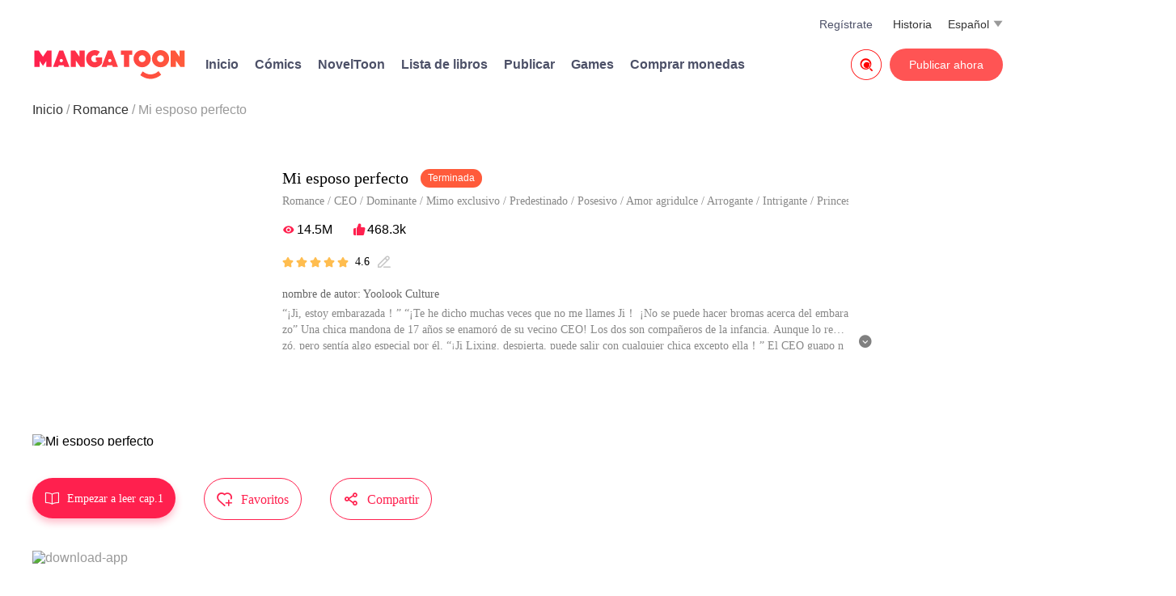

--- FILE ---
content_type: text/html; charset=UTF-8
request_url: https://mangatoon.mobi/es/mi-esposo-perfecto?content_id=10608
body_size: 31577
content:

<!DOCTYPE html>
<html lang="es">
<head>
  <meta charset="utf-8"/>
  <meta name="viewport" content="width=device-width, initial-scale=1, maximum-scale=5"/>
  <link rel="icon" type="image/png" href="//mangatoon.mobi/images/icon-128.png"/>
      <link rel="canonical"
          href="https://mangatoon.mobi/es/mi-esposo-perfecto?content_id=10608">
    <meta name="apple-mobile-web-app-capable" content="yes"/>
  <meta name="apple-mobile-web-app-status-bar-style" content="black"/>
  <meta name="apple-touch-fullscreen" content="yes"/>
  <meta name="format-detection" content="telephone=no, email=no"/>
  <meta name="google-signin-client_id"
        content="1053859989808-61np00jsikcv4ejn1hut2d8jf5vplk3m.apps.googleusercontent.com"/>
        <meta property="og:type" content="website"/>
    <meta property="og:title" content="Mi esposo perfecto"/>
    <meta property="og:description" content="“¡Ji, estoy embarazada！” “¡Te he dicho muchas veces que no me llames Ji！ ¡No se puede hacer bromas acerca del embarazo” Una chica mandona de 17 años se enamoró de su vecino CEO! Los dos son compañeros de la infancia. Aunque lo rechazó, pero sentía algo especial por él. “¡Ji Lixing, despierta, puede salir con cualquier chica excepto ella！” El CEO guapo no puede satisfacer a la chica mandona, y se está volviendo loco...

MangaToon tiene autorización de Yoolook Culture para publicar esa obra, el contenido del mismo representa el punto de vista del autor, y no el de MangaToon."/>
    <meta property="og:image" content="https://cn-e-pic.mangatoon.mobi/cartoon-posters/1060884d4.jpg-posterend6">
    <meta property="og:image:width" content="300">
    <meta property="og:image:height" content="400">
    <meta property="og:url" content="https://mangatoon.mobi/es/mi-esposo-perfecto?content_id=10608"/>
    <meta property="fb:app_id" content="209524349830497"/>
      <title>Mi esposo perfecto - MangaToon</title>
  <meta name="keywords" content="Mi esposo perfecto"/><meta name="description" content="Mi esposo perfecto, “¡Ji, estoy embarazada！” “¡Te he dicho muchas veces que no me llames Ji！ ¡No se puede hacer bromas acerca del embarazo” Una chica mandona de 17 años se enamoró de su vecino CEO! Los dos son compañeros de la infancia. Aunque lo rechazó, pero sentía algo especial por él. “¡Ji Lixing, despierta, puede salir con cualquier chica excepto ella！” El CEO guapo no puede satisfacer a la chica mandona, y se está volviendo loco...

MangaToon tiene autorización de Yoolook Culture para publicar esa obra, el contenido del mismo representa el punto de vista del autor, y no el de MangaToon., ¡Ven a leer ahora Mangas,Cómics gratis de Mi esposo perfecto!"/>  <link rel="preload" href="https://cn-e-pic.mangatoon.mobi/for-h5/fonts/Nunito-SemiBold.ttf" as="font" type="font/ttf" crossorigin>
  <link rel="preload" href="https://at.alicdn.com/t/font_659557_c8eiufrogkb.woff2" as="font" type="font/woff2" crossorigin>
  <link href="/css/web-detail-common.css?1705455012" rel="stylesheet"/><link href="/css/mt/detail.css?1710815417" rel="stylesheet"/><link href="/css/new-mt.css?1705455012" rel="stylesheet"/><script src="https://ajax.googleapis.com/ajax/libs/jquery/1.11.1/jquery.min.js"></script>
  <!-- Global site tag (gtag.js) - Google Analytics -->
  <script async src="https://www.googletagmanager.com/gtag/js?id=UA-135467015-1"></script>

    <script>
    window.dataLayer = window.dataLayer || [];
    function gtag() {
      dataLayer.push(arguments);
    }
    gtag('js', new Date());
    gtag('config', 'UA-135467015-1');
  </script>
      <script type="application/ld+json">
      {
        "@context": "http://schema.org",
        "@type": "Book",
        "name": "Mi esposo perfecto",
        "image": "http://cn-e-pic.mangatoon.mobi/cartoon-posters/1060884d4.jpg-posterend6",
        "author": {
            "@type": "Person",
            "name": "Yoolook Culture "
        },
        "inLanguage": "es",
        "aggregateRating": {
            "@type": "AggregateRating",
            "ratingCount": "28506",
            "ratingValue": "4.6"
        },
        "review": []
      }
    </script>
      <script async src="https://pagead2.googlesyndication.com/pagead/js/adsbygoogle.js?client=ca-pub-8874073571414603" crossorigin="anonymous"></script>
    <script async='async' src='https://securepubads.g.doubleclick.net/tag/js/gpt.js'></script>
    <script>function check_webp_feature(A){const e=new Image;e.onload=()=>{A(e.width>0&&e.height>0)},e.onerror=()=>{A(!1)},e.src="[data-uri]"}</script>
</head>
<body>
<!-- pop ads start-->
<script data-cfasync="false" async type="text/javascript" src="//lg.kerryfluence.com/r3012n90qP182K5/OqnNB"></script><!-- pop ads end-->
<div class="top">
  <div class="top-info">
    <div class="top-top">
      <div id="top-menu-icon"><span class="iconfont search-icon">&#xe673;</span></div>
      <a class="icon only-phone" href="/es"><img src="/official/logo.svg" alt="MangaToon"></a>
        <div id="language">
    <div style="float: left;margin-right:5px;">Español</div>
    <div class="down-list">
      <div class="iconfont down">&#xe654;</div>
    </div>
    <div id="language-wrap">
      <div class="language-list">
        <div class="language-items">
                      <a class="language-item"
               href="/en"
               data-link="/en" data-language-code="en">
              <span class="language-name">English</span>
            </a>
                      <a class="language-item"
               href="/id"
               data-link="/id" data-language-code="id">
              <span class="language-name">Indonesia</span>
            </a>
                      <a class="language-item language-item-activity"
               href="/es"
               data-link="/es" data-language-code="es">
              <span class="language-name">Español</span>
            </a>
                      <a class="language-item"
               href="/pt"
               data-link="/pt" data-language-code="pt">
              <span class="language-name">Português</span>
            </a>
                      <a class="language-item"
               href="/th"
               data-link="/th" data-language-code="th">
              <span class="language-name">ไทย</span>
            </a>
                  </div>
      </div>
    </div>
  </div>
      <div class="history">
        <a style="color:#333" href="/es/history">Historia</a>
        </div>
      <div class="login-user">
        <a href='/contribute/index'>Regístrate</a>        <div id="login-user-wrap">
          <div class="login-user-change">
            <div class="login-user-list">
              <div class="login-user-items">
                <a class="login-user-item"
                   href="/passport/loginout">Cerrar sesión</a>
              </div>
            </div>
          </div>
        </div>
      </div>
    </div>
    <div class="top-bottom">
      <a class="icon" href="/es"><img class="mt-icon-web" src="/official/logo.svg" alt="MangaToon"></a>
      <div class="other-info">
        <div class="home"><a href="/es">Inicio</a></div>
        <div class="comics-index">
          <a href="/es/genre/comic">Cómics</a>
        </div>
                  <div class="home"><a rel="nofollow" href="https://noveltoon.mobi/es">NovelToon</a></div>
                            <div class="home"><a href="/es/book/list">Lista de libros</a></div>
                <div class="supernova-reward">
          <a href="/es/contribute/info" target="_blank">
            Publicar          </a>
        </div>
        <div class="supernova-reward">
          <a href="https://gametoon.mobi">Games</a>
        </div>
        <div class="purchase">
          <a
            rel="nofollow"
            href="https://h5.mangatoon.mobi/pay?_language=es"
            target="_Blank">
            Comprar monedas</a>
        </div>
      </div>
      <div id="publish">
        <a href='/contribute/index'>Publicar ahora</a>      </div>
              <div id="search">
          <a href="/es/search">
            <span class="iconfont" style="font-size: 38px;color: red;">&#xe7c9;</span>
          </a>
        </div>
          </div>
  </div>
</div>
<div class="top-menu-bg">
  <div class="top-menu-list">
    <div class="top-menu-icon"><img src="/official/logo.svg" alt="MangaToon"></div>
    <a href="/es/search">
      <div class="top-menu-search-box">
        <div class="top-menu-search-info">Buscar</div>
        <div class="top-menu-search-icon"><span class="iconfont search-icon top-menu-search-button">&#xe653;</span></div>
      </div>
    </a>
    <div class="top-menu-items">
      <a href="/es">
        <div class="top-menu-item"><span class="iconfont top-menu-list-icon">&#xe670;</span>Inicio</div>
      </a>
      <div class="top-menu-line"></div>
        <a href="/es/history" id="top-menu-contact" target="_Blank">
            <div class="top-menu-item"><span class="iconfont top-menu-list-icon">&#xe8de;</span> Historia</div>
        </a>
        <div class="top-menu-line"></div>
      <a href="/es/genre/comic" id="top-menu-contact">
        <div class="top-menu-item"><span class="iconfont top-menu-list-icon">&#xe6b1;</span>Cómics</div>
      </a>
      <div class="top-menu-line"></div>
      <a href="https://gametoon.mobi" id="top-menu-contact">
        <div class="top-menu-item"><span class="iconfont top-menu-list-icon">&#xe855;</span>Games</div>
      </a>
      <div class="top-menu-line"></div>
      <a href="/es/contribute/info" target="_Blank">
        <div class="top-menu-item"><span class="iconfont top-menu-list-icon">&#xe66e;</span>Publicar</div>
      </a>
      <div class="top-menu-line"></div>
      <a href="/contribute/index" target="_Blank">
        <div class="top-menu-item"><span class="iconfont top-menu-list-icon">&#xe6a9;</span>Publicar ahora</div>
      </a>
      <div class="top-menu-line"></div>
      <a rel="nofollow" href="https://h5.mangatoon.mobi/pay?_language=es" target="_Blank">
      <div class="top-menu-item"><span class="iconfont top-menu-list-icon">&#xe674;</span>Comprar monedas</div>
      </a>
      <div class="top-menu-line"></div>
    </div>
  </div>
  <div id="top-menu-close-bg"><span class="iconfont top-menu-close-icon">&#xe62a;</span></div>
</div>
<div id="page-content">
      <div class="breadcrumb-bg">
      <ul class="breadcrumb">
                              <li><a href="/es" class="breadcrumb-active">Inicio</a></li>
                                        <li><a href="/es/genre/tags/8" class="breadcrumb-active">Romance</a></li>
                                        <li>Mi esposo perfecto</li>
                        </ul>
    </div>
    
<!-- 新版详情页-->
<div class="detail-wrap">
  <div class="detail-top-info">
    <div class="detail-img">
              <img src="https://cn-e-pic-aliyun.mangatoon.mobi/cartoon-posters/1060884d4.webp-posterend6" alt="Mi esposo perfecto" class="ori-image" width="260px" height="345px">
          </div>
    <div class="detail-info">
      <div class="detail-title-bg">
        <span class="detail-title select-text">Mi esposo perfecto</span>
        <div class="detail-status">
          Terminada        </div>
      </div>
              <div class="detail-tags-info select-text">
          <a href="/es/genre/tags/8">Romance</a>&nbsp;/&nbsp;<a href="/es/genre/tags/17">CEO</a>&nbsp;/&nbsp;<a href="/es/genre/tags/131">Dominante</a>&nbsp;/&nbsp;<a href="/es/genre/tags/117">Mimo exclusivo</a>&nbsp;/&nbsp;<a href="/es/genre/tags/98">Predestinado</a>&nbsp;/&nbsp;<a href="/es/genre/tags/129">Posesivo</a>&nbsp;/&nbsp;<a href="/es/genre/tags/81">Amor agridulce</a>&nbsp;/&nbsp;<a href="/es/genre/tags/132">Arrogante</a>&nbsp;/&nbsp;<a href="/es/genre/tags/134">Intrigante</a>&nbsp;/&nbsp;<a href="/es/genre/tags/169">Princesa pobre</a>&nbsp;/&nbsp;<a href="/es/genre/tags/99">Amor de la infancia</a>&nbsp;/&nbsp;<a href="/es/genre/tags/158">Mandona</a>        </div>
            <div class="detail-views-likes select-text">
        <span class="iconfont view-icon">&#xe647;</span>
        <span class="view-count">14.5M</span>
        <span class="iconfont like-icon">&#xe783;</span>
        <span class="like-count">468.3k</span>
              </div>
        <div class="detail-score select-text">
                  <span class="iconfont detail-score-stars">&#xe6b6;</span>
                  <span class="iconfont detail-score-stars">&#xe6b6;</span>
                  <span class="iconfont detail-score-stars">&#xe6b6;</span>
                  <span class="iconfont detail-score-stars">&#xe6b6;</span>
                  <span class="iconfont detail-score-stars">&#xe6b6;</span>
                        <span class="detail-score-points select-text">4.6</span>
        <span class="iconfont detail-score-write">&#xe6cf;</span>
              </div>
              <div class="detail-author-name select-text"><span>nombre de autor: Yoolook Culture </span></div>
      <div class="detail-description select-text">
        <div class="detail-description-short detail-description-all"><p>“¡Ji, estoy embarazada！” “¡Te he dicho muchas veces que no me llames Ji！ ¡No se puede hacer bromas acerca del embarazo” Una chica mandona de 17 años se enamoró de su vecino CEO! Los dos son compañeros de la infancia. Aunque lo rechazó, pero sentía algo especial por él. “¡Ji Lixing, despierta, puede salir con cualquier chica excepto ella！” El CEO guapo no puede satisfacer a la chica mandona, y se está volviendo loco...<br /><br />MangaToon tiene autorización de Yoolook Culture para publicar esa obra, el contenido del mismo representa el punto de vista del autor, y no el de MangaToon.</p>
        </div>
        <div class="pull-bg">
          <span id="pull-down-icon" class="iconfont detail-description-show-icon">&#xe7c2;</span>
          <span id="pull-up-icon" class="iconfont detail-description-show-icon" style="display: none;">&#xe7c8;</span>
        </div>
      </div>
          </div>
  </div>
  <div class="detail-interact">
    <a href="/es/watch/10608/31820">
      <div class="detail-read-bg">
        <span class="iconfont detail-read-icon">&#xe710;</span>
          <span class="detail-read-info">Empezar a leer cap.1</span>
      </div>
    </a>
    <div class="detail-collect-bg">
      <span class="iconfont detail-collect-icon">&#xe63d;</span>
      <span class="detail-collect-info">Favoritos</span>
    </div>
    <div class="detail-share-bg">
      <span class="iconfont detail-share-icon">&#xe755;</span>
      <span class="detail-share-info">Compartir</span>
    </div>
  </div>
  <div class="detail-drainage">
    <div class="detail-pc-download-bg">
      <a rel="nofollow" href="https://api.itoon.org/api/v2/ads/onelink/jump/1dn3qvp_8lsm10y?deep_link=mangatoon%3A%2F%2Fcontents%2Fdetail%2F10608&campaign=official-web">
        <img src="https://cn-e-pic-aliyun.mangatoon.mobi/official/banner_mt_1.png" class="bg-img" alt="download-app"/>
      </a>
      <div class="download-info-mt"><span>Será más fluido, al leer los cómics por la app</span></div>
    </div>
  </div>
  <div class="detail-menu-wrap">
    <div class="detail-tab-bg">
      <a href="/es/mi-esposo-perfecto?content_id=10608">
        <div class="menu-item active" id="episodes"><span>Capítulos</span></div>
      </a>
            <span class="detail-episode-num">177 capítulos actualizados</span>
      <span class="detail-split-line"> &nbsp;&nbsp;   / &nbsp;&nbsp;   </span>
            <div class="menu-item"
           id="comments"><span>Comments</span></div>
            <span class="detail-episode-num"> (27861) </span>
          </div>
    <div class="detail-episode-order">
      <div class="episode-asc">
        <span id="asc-order-icon" class="iconfont default-icon active-icon">&#xe65f;</span>
        <span id="asc-order-title" class="default-order-style active-order">Primero</span>
      </div>
      <span> &nbsp;/&nbsp; </span>
      <div class="episode-desc">
        <span id="desc-order-icon"  class="iconfont default-icon">&#xe684;</span>
        <span id="desc-order-title" class="default-order-style">Último</span>
      </div>
    </div>
  </div>
</div>



<!--评论-->
<div class="detail-about selected-comment selected-tag" style="display: none">
  <div class="comment-menu">
    <span class="comment-menu-item hot selected" data-comment-order="1">
        Más buscados    </span>
    <div class="line"></div>
    <span class="comment-menu-item new" data-comment-order="2">
        Novedades    </span>
  </div>

  <div class="comment-wrap"></div>
  <div class="page">
    <div class="previous un-click">
      <span class="iconfont previous-icon un-click-icon">&#xe637;</span>Anterior    </div>
    <div class="next">
      Siguiente<span class="iconfont next-icon">&#xe629;</span>
    </div>
  </div>
</div>
<div class="episode-content episode-content-asc">
  
<div class="selected-episodes selected-tag">
  <div class="episodes-wrap-new">
          <a class="episode-item-new" style=""
                 data-id="31820"
         href="/es/watch/10608/31820">
        <div class="item-top">
          <div class="episode-title-new episode-number">1</div>
          <div class="episode-title-new">
            Capítulo 1          </div>
        </div>
        <div class="item-bottom">
          <div class="episode-date">
            <span class="open-date">2020-11-14</span>
            <div class="episode-like-view">
              <span class="iconfont episode-icon">&#xe634;</span>&nbsp;12.4k              <span class="iconfont episode-icon">&#xe644;</span>&nbsp;2.1k            </div>
          </div>
        </div>
      </a>
          <a class="episode-item-new" style=""
        rel="nofollow"         data-id="31821"
         href="/es/watch/10608/31821">
        <div class="item-top">
          <div class="episode-title-new episode-number">2</div>
          <div class="episode-title-new">
            Capítulo 2          </div>
        </div>
        <div class="item-bottom">
          <div class="episode-date">
            <span class="open-date">2020-11-14</span>
            <div class="episode-like-view">
              <span class="iconfont episode-icon">&#xe634;</span>&nbsp;9.8k              <span class="iconfont episode-icon">&#xe644;</span>&nbsp;706            </div>
          </div>
        </div>
      </a>
          <a class="episode-item-new" style=""
        rel="nofollow"         data-id="31822"
         href="/es/watch/10608/31822">
        <div class="item-top">
          <div class="episode-title-new episode-number">3</div>
          <div class="episode-title-new">
            Capítulo 3          </div>
        </div>
        <div class="item-bottom">
          <div class="episode-date">
            <span class="open-date">2020-11-14</span>
            <div class="episode-like-view">
              <span class="iconfont episode-icon">&#xe634;</span>&nbsp;8.8k              <span class="iconfont episode-icon">&#xe644;</span>&nbsp;518            </div>
          </div>
        </div>
      </a>
          <a class="episode-item-new" style=""
        rel="nofollow"         data-id="31823"
         href="/es/watch/10608/31823">
        <div class="item-top">
          <div class="episode-title-new episode-number">4</div>
          <div class="episode-title-new">
            Capítulo 4          </div>
        </div>
        <div class="item-bottom">
          <div class="episode-date">
            <span class="open-date">2020-11-14</span>
            <div class="episode-like-view">
              <span class="iconfont episode-icon">&#xe634;</span>&nbsp;8.6k              <span class="iconfont episode-icon">&#xe644;</span>&nbsp;506            </div>
          </div>
        </div>
      </a>
          <a class="episode-item-new" style=""
        rel="nofollow"         data-id="31845"
         href="/es/watch/10608/31845">
        <div class="item-top">
          <div class="episode-title-new episode-number">5</div>
          <div class="episode-title-new">
            Capítulo 5          </div>
        </div>
        <div class="item-bottom">
          <div class="episode-date">
            <span class="open-date">2020-11-14</span>
            <div class="episode-like-view">
              <span class="iconfont episode-icon">&#xe634;</span>&nbsp;8.9k              <span class="iconfont episode-icon">&#xe644;</span>&nbsp;463            </div>
          </div>
        </div>
      </a>
          <a class="episode-item-new" style=""
        rel="nofollow"         data-id="31846"
         href="/es/watch/10608/31846">
        <div class="item-top">
          <div class="episode-title-new episode-number">6</div>
          <div class="episode-title-new">
            Capítulo 6          </div>
        </div>
        <div class="item-bottom">
          <div class="episode-date">
            <span class="open-date">2020-11-14</span>
            <div class="episode-like-view">
              <span class="iconfont episode-icon">&#xe634;</span>&nbsp;8.6k              <span class="iconfont episode-icon">&#xe644;</span>&nbsp;485            </div>
          </div>
        </div>
      </a>
          <a class="episode-item-new" style=""
        rel="nofollow"         data-id="31847"
         href="/es/watch/10608/31847">
        <div class="item-top">
          <div class="episode-title-new episode-number">7</div>
          <div class="episode-title-new">
            Capítulo 7          </div>
        </div>
        <div class="item-bottom">
          <div class="episode-date">
            <span class="open-date">2020-11-14</span>
            <div class="episode-like-view">
              <span class="iconfont episode-icon">&#xe634;</span>&nbsp;8.6k              <span class="iconfont episode-icon">&#xe644;</span>&nbsp;595            </div>
          </div>
        </div>
      </a>
          <a class="episode-item-new" style=""
        rel="nofollow"         data-id="31848"
         href="/es/watch/10608/31848">
        <div class="item-top">
          <div class="episode-title-new episode-number">8</div>
          <div class="episode-title-new">
            Capítulo 8          </div>
        </div>
        <div class="item-bottom">
          <div class="episode-date">
            <span class="open-date">2020-11-14</span>
            <div class="episode-like-view">
              <span class="iconfont episode-icon">&#xe634;</span>&nbsp;7.7k              <span class="iconfont episode-icon">&#xe644;</span>&nbsp;438            </div>
          </div>
        </div>
      </a>
          <a class="episode-item-new" style=""
        rel="nofollow"         data-id="31849"
         href="/es/watch/10608/31849">
        <div class="item-top">
          <div class="episode-title-new episode-number">9</div>
          <div class="episode-title-new">
            Capítulo 9          </div>
        </div>
        <div class="item-bottom">
          <div class="episode-date">
            <span class="open-date">2020-11-14</span>
            <div class="episode-like-view">
              <span class="iconfont episode-icon">&#xe634;</span>&nbsp;7.8k              <span class="iconfont episode-icon">&#xe644;</span>&nbsp;458            </div>
          </div>
        </div>
      </a>
          <a class="episode-item-new" style=""
        rel="nofollow"         data-id="31850"
         href="/es/watch/10608/31850">
        <div class="item-top">
          <div class="episode-title-new episode-number">10</div>
          <div class="episode-title-new">
            Capítulo 10          </div>
        </div>
        <div class="item-bottom">
          <div class="episode-date">
            <span class="open-date">2020-11-14</span>
            <div class="episode-like-view">
              <span class="iconfont episode-icon">&#xe634;</span>&nbsp;7.6k              <span class="iconfont episode-icon">&#xe644;</span>&nbsp;321            </div>
          </div>
        </div>
      </a>
          <a class="episode-item-new" style=""
        rel="nofollow"         data-id="31851"
         href="/es/watch/10608/31851">
        <div class="item-top">
          <div class="episode-title-new episode-number">11</div>
          <div class="episode-title-new">
            Capítulo 11          </div>
        </div>
        <div class="item-bottom">
          <div class="episode-date">
            <span class="open-date">2020-11-14</span>
            <div class="episode-like-view">
              <span class="iconfont episode-icon">&#xe634;</span>&nbsp;7.5k              <span class="iconfont episode-icon">&#xe644;</span>&nbsp;344            </div>
          </div>
        </div>
      </a>
          <a class="episode-item-new" style=""
        rel="nofollow"         data-id="31852"
         href="/es/watch/10608/31852">
        <div class="item-top">
          <div class="episode-title-new episode-number">12</div>
          <div class="episode-title-new">
            Capítulo 12          </div>
        </div>
        <div class="item-bottom">
          <div class="episode-date">
            <span class="open-date">2020-11-14</span>
            <div class="episode-like-view">
              <span class="iconfont episode-icon">&#xe634;</span>&nbsp;7.2k              <span class="iconfont episode-icon">&#xe644;</span>&nbsp;409            </div>
          </div>
        </div>
      </a>
          <a class="episode-item-new" style=""
        rel="nofollow"         data-id="31853"
         href="/es/watch/10608/31853">
        <div class="item-top">
          <div class="episode-title-new episode-number">13</div>
          <div class="episode-title-new">
            Capítulo 13          </div>
        </div>
        <div class="item-bottom">
          <div class="episode-date">
            <span class="open-date">2020-11-14</span>
            <div class="episode-like-view">
              <span class="iconfont episode-icon">&#xe634;</span>&nbsp;6.9k              <span class="iconfont episode-icon">&#xe644;</span>&nbsp;197            </div>
          </div>
        </div>
      </a>
          <a class="episode-item-new" style=""
        rel="nofollow"         data-id="31883"
         href="/es/watch/10608/31883">
        <div class="item-top">
          <div class="episode-title-new episode-number">14</div>
          <div class="episode-title-new">
            Capítulo 14          </div>
        </div>
        <div class="item-bottom">
          <div class="episode-date">
            <span class="open-date">2020-11-14</span>
            <div class="episode-like-view">
              <span class="iconfont episode-icon">&#xe634;</span>&nbsp;6.5k              <span class="iconfont episode-icon">&#xe644;</span>&nbsp;270            </div>
          </div>
        </div>
      </a>
          <a class="episode-item-new" style=""
        rel="nofollow"         data-id="31884"
         href="/es/watch/10608/31884">
        <div class="item-top">
          <div class="episode-title-new episode-number">15</div>
          <div class="episode-title-new">
            Capítulo 15          </div>
        </div>
        <div class="item-bottom">
          <div class="episode-date">
            <span class="open-date">2020-11-14</span>
            <div class="episode-like-view">
              <span class="iconfont episode-icon">&#xe634;</span>&nbsp;6.8k              <span class="iconfont episode-icon">&#xe644;</span>&nbsp;214            </div>
          </div>
        </div>
      </a>
          <a class="episode-item-new" style=""
        rel="nofollow"         data-id="31885"
         href="/es/watch/10608/31885">
        <div class="item-top">
          <div class="episode-title-new episode-number">16</div>
          <div class="episode-title-new">
            Capítulo 16          </div>
        </div>
        <div class="item-bottom">
          <div class="episode-date">
            <span class="open-date">2020-11-14</span>
            <div class="episode-like-view">
              <span class="iconfont episode-icon">&#xe634;</span>&nbsp;6.8k              <span class="iconfont episode-icon">&#xe644;</span>&nbsp;153            </div>
          </div>
        </div>
      </a>
          <a class="episode-item-new" style=""
        rel="nofollow"         data-id="31886"
         href="/es/watch/10608/31886">
        <div class="item-top">
          <div class="episode-title-new episode-number">17</div>
          <div class="episode-title-new">
            Capítulo 17          </div>
        </div>
        <div class="item-bottom">
          <div class="episode-date">
            <span class="open-date">2020-11-14</span>
            <div class="episode-like-view">
              <span class="iconfont episode-icon">&#xe634;</span>&nbsp;6.9k              <span class="iconfont episode-icon">&#xe644;</span>&nbsp;194            </div>
          </div>
        </div>
      </a>
          <a class="episode-item-new" style=""
        rel="nofollow"         data-id="31887"
         href="/es/watch/10608/31887">
        <div class="item-top">
          <div class="episode-title-new episode-number">18</div>
          <div class="episode-title-new">
            Capítulo 18          </div>
        </div>
        <div class="item-bottom">
          <div class="episode-date">
            <span class="open-date">2020-11-14</span>
            <div class="episode-like-view">
              <span class="iconfont episode-icon">&#xe634;</span>&nbsp;6.8k              <span class="iconfont episode-icon">&#xe644;</span>&nbsp;219            </div>
          </div>
        </div>
      </a>
          <a class="episode-item-new" style=""
        rel="nofollow"         data-id="31888"
         href="/es/watch/10608/31888">
        <div class="item-top">
          <div class="episode-title-new episode-number">19</div>
          <div class="episode-title-new">
            Capítulo 19          </div>
        </div>
        <div class="item-bottom">
          <div class="episode-date">
            <span class="open-date">2020-11-14</span>
            <div class="episode-like-view">
              <span class="iconfont episode-icon">&#xe634;</span>&nbsp;7.3k              <span class="iconfont episode-icon">&#xe644;</span>&nbsp;301            </div>
          </div>
        </div>
      </a>
          <a class="episode-item-new" style=""
        rel="nofollow"         data-id="31914"
         href="/es/watch/10608/31914">
        <div class="item-top">
          <div class="episode-title-new episode-number">20</div>
          <div class="episode-title-new">
            Capítulo 20          </div>
        </div>
        <div class="item-bottom">
          <div class="episode-date">
            <span class="open-date">2020-11-14</span>
            <div class="episode-like-view">
              <span class="iconfont episode-icon">&#xe634;</span>&nbsp;5.8k              <span class="iconfont episode-icon">&#xe644;</span>&nbsp;242            </div>
          </div>
        </div>
      </a>
          <a class="episode-item-new" style=""
        rel="nofollow"         data-id="31915"
         href="/es/watch/10608/31915">
        <div class="item-top">
          <div class="episode-title-new episode-number">21</div>
          <div class="episode-title-new">
            Capítulo 21          </div>
        </div>
        <div class="item-bottom">
          <div class="episode-date">
            <span class="open-date">2020-11-14</span>
            <div class="episode-like-view">
              <span class="iconfont episode-icon">&#xe634;</span>&nbsp;5.2k              <span class="iconfont episode-icon">&#xe644;</span>&nbsp;157            </div>
          </div>
        </div>
      </a>
          <a class="episode-item-new" style=""
        rel="nofollow"         data-id="31916"
         href="/es/watch/10608/31916">
        <div class="item-top">
          <div class="episode-title-new episode-number">22</div>
          <div class="episode-title-new">
            Capítulo 22          </div>
        </div>
        <div class="item-bottom">
          <div class="episode-date">
            <span class="open-date">2020-11-14</span>
            <div class="episode-like-view">
              <span class="iconfont episode-icon">&#xe634;</span>&nbsp;5.5k              <span class="iconfont episode-icon">&#xe644;</span>&nbsp;543            </div>
          </div>
        </div>
      </a>
          <a class="episode-item-new" style=""
        rel="nofollow"         data-id="31917"
         href="/es/watch/10608/31917">
        <div class="item-top">
          <div class="episode-title-new episode-number">23</div>
          <div class="episode-title-new">
            Capítulo 23          </div>
        </div>
        <div class="item-bottom">
          <div class="episode-date">
            <span class="open-date">2020-11-14</span>
            <div class="episode-like-view">
              <span class="iconfont episode-icon">&#xe634;</span>&nbsp;5.1k              <span class="iconfont episode-icon">&#xe644;</span>&nbsp;246            </div>
          </div>
        </div>
      </a>
          <a class="episode-item-new" style=""
        rel="nofollow"         data-id="31918"
         href="/es/watch/10608/31918">
        <div class="item-top">
          <div class="episode-title-new episode-number">24</div>
          <div class="episode-title-new">
            Capítulo 24          </div>
        </div>
        <div class="item-bottom">
          <div class="episode-date">
            <span class="open-date">2020-11-14</span>
            <div class="episode-like-view">
              <span class="iconfont episode-icon">&#xe634;</span>&nbsp;4.8k              <span class="iconfont episode-icon">&#xe644;</span>&nbsp;188            </div>
          </div>
        </div>
      </a>
          <a class="episode-item-new" style=""
        rel="nofollow"         data-id="31919"
         href="/es/watch/10608/31919">
        <div class="item-top">
          <div class="episode-title-new episode-number">25</div>
          <div class="episode-title-new">
            Capítulo 25          </div>
        </div>
        <div class="item-bottom">
          <div class="episode-date">
            <span class="open-date">2020-11-14</span>
            <div class="episode-like-view">
              <span class="iconfont episode-icon">&#xe634;</span>&nbsp;4.6k              <span class="iconfont episode-icon">&#xe644;</span>&nbsp;299            </div>
          </div>
        </div>
      </a>
          <a class="episode-item-new" style=""
        rel="nofollow"         data-id="31920"
         href="/es/watch/10608/31920">
        <div class="item-top">
          <div class="episode-title-new episode-number">26</div>
          <div class="episode-title-new">
            Capítulo 26          </div>
        </div>
        <div class="item-bottom">
          <div class="episode-date">
            <span class="open-date">2020-11-14</span>
            <div class="episode-like-view">
              <span class="iconfont episode-icon">&#xe634;</span>&nbsp;4.5k              <span class="iconfont episode-icon">&#xe644;</span>&nbsp;252            </div>
          </div>
        </div>
      </a>
          <a class="episode-item-new" style=""
        rel="nofollow"         data-id="31921"
         href="/es/watch/10608/31921">
        <div class="item-top">
          <div class="episode-title-new episode-number">27</div>
          <div class="episode-title-new">
            Capítulo 27          </div>
        </div>
        <div class="item-bottom">
          <div class="episode-date">
            <span class="open-date">2020-11-14</span>
            <div class="episode-like-view">
              <span class="iconfont episode-icon">&#xe634;</span>&nbsp;4k              <span class="iconfont episode-icon">&#xe644;</span>&nbsp;208            </div>
          </div>
        </div>
      </a>
          <a class="episode-item-new" style=""
        rel="nofollow"         data-id="31922"
         href="/es/watch/10608/31922">
        <div class="item-top">
          <div class="episode-title-new episode-number">28</div>
          <div class="episode-title-new">
            Capítulo 28          </div>
        </div>
        <div class="item-bottom">
          <div class="episode-date">
            <span class="open-date">2020-11-14</span>
            <div class="episode-like-view">
              <span class="iconfont episode-icon">&#xe634;</span>&nbsp;3.9k              <span class="iconfont episode-icon">&#xe644;</span>&nbsp;184            </div>
          </div>
        </div>
      </a>
          <a class="episode-item-new" style=""
        rel="nofollow"         data-id="31923"
         href="/es/watch/10608/31923">
        <div class="item-top">
          <div class="episode-title-new episode-number">29</div>
          <div class="episode-title-new">
            Capítulo 29          </div>
        </div>
        <div class="item-bottom">
          <div class="episode-date">
            <span class="open-date">2020-11-14</span>
            <div class="episode-like-view">
              <span class="iconfont episode-icon">&#xe634;</span>&nbsp;3.7k              <span class="iconfont episode-icon">&#xe644;</span>&nbsp;123            </div>
          </div>
        </div>
      </a>
          <a class="episode-item-new" style=""
        rel="nofollow"         data-id="31924"
         href="/es/watch/10608/31924">
        <div class="item-top">
          <div class="episode-title-new episode-number">30</div>
          <div class="episode-title-new">
            Capítulo 30          </div>
        </div>
        <div class="item-bottom">
          <div class="episode-date">
            <span class="open-date">2020-11-14</span>
            <div class="episode-like-view">
              <span class="iconfont episode-icon">&#xe634;</span>&nbsp;3.7k              <span class="iconfont episode-icon">&#xe644;</span>&nbsp;199            </div>
          </div>
        </div>
      </a>
          <a class="episode-item-new" style=""
        rel="nofollow"         data-id="32013"
         href="/es/watch/10608/32013">
        <div class="item-top">
          <div class="episode-title-new episode-number">31</div>
          <div class="episode-title-new">
            Capítulo 31          </div>
        </div>
        <div class="item-bottom">
          <div class="episode-date">
            <span class="open-date">2020-11-18</span>
            <div class="episode-like-view">
              <span class="iconfont episode-icon">&#xe634;</span>&nbsp;3.9k              <span class="iconfont episode-icon">&#xe644;</span>&nbsp;220            </div>
          </div>
        </div>
      </a>
          <a class="episode-item-new" style=""
        rel="nofollow"         data-id="32014"
         href="/es/watch/10608/32014">
        <div class="item-top">
          <div class="episode-title-new episode-number">32</div>
          <div class="episode-title-new">
            Capítulo 32          </div>
        </div>
        <div class="item-bottom">
          <div class="episode-date">
            <span class="open-date">2020-11-21</span>
            <div class="episode-like-view">
              <span class="iconfont episode-icon">&#xe634;</span>&nbsp;3.6k              <span class="iconfont episode-icon">&#xe644;</span>&nbsp;139            </div>
          </div>
        </div>
      </a>
          <a class="episode-item-new" style=""
        rel="nofollow"         data-id="32431"
         href="/es/watch/10608/32431">
        <div class="item-top">
          <div class="episode-title-new episode-number">33</div>
          <div class="episode-title-new">
            Capítulo 33          </div>
        </div>
        <div class="item-bottom">
          <div class="episode-date">
            <span class="open-date">2020-11-25</span>
            <div class="episode-like-view">
              <span class="iconfont episode-icon">&#xe634;</span>&nbsp;3.3k              <span class="iconfont episode-icon">&#xe644;</span>&nbsp;121            </div>
          </div>
        </div>
      </a>
          <a class="episode-item-new" style=""
        rel="nofollow"         data-id="32432"
         href="/es/watch/10608/32432">
        <div class="item-top">
          <div class="episode-title-new episode-number">34</div>
          <div class="episode-title-new">
            Capítulo 34          </div>
        </div>
        <div class="item-bottom">
          <div class="episode-date">
            <span class="open-date">2020-11-28</span>
            <div class="episode-like-view">
              <span class="iconfont episode-icon">&#xe634;</span>&nbsp;3.5k              <span class="iconfont episode-icon">&#xe644;</span>&nbsp;229            </div>
          </div>
        </div>
      </a>
          <a class="episode-item-new" style=""
        rel="nofollow"         data-id="32769"
         href="/es/watch/10608/32769">
        <div class="item-top">
          <div class="episode-title-new episode-number">35</div>
          <div class="episode-title-new">
            Capítulo 35          </div>
        </div>
        <div class="item-bottom">
          <div class="episode-date">
            <span class="open-date">2020-12-02</span>
            <div class="episode-like-view">
              <span class="iconfont episode-icon">&#xe634;</span>&nbsp;3.4k              <span class="iconfont episode-icon">&#xe644;</span>&nbsp;199            </div>
          </div>
        </div>
      </a>
          <a class="episode-item-new" style=""
        rel="nofollow"         data-id="32781"
         href="/es/watch/10608/32781">
        <div class="item-top">
          <div class="episode-title-new episode-number">36</div>
          <div class="episode-title-new">
            Capítulo 36          </div>
        </div>
        <div class="item-bottom">
          <div class="episode-date">
            <span class="open-date">2020-12-05</span>
            <div class="episode-like-view">
              <span class="iconfont episode-icon">&#xe634;</span>&nbsp;3.4k              <span class="iconfont episode-icon">&#xe644;</span>&nbsp;199            </div>
          </div>
        </div>
      </a>
          <a class="episode-item-new" style=""
        rel="nofollow"         data-id="33125"
         href="/es/watch/10608/33125">
        <div class="item-top">
          <div class="episode-title-new episode-number">37</div>
          <div class="episode-title-new">
            Capítulo 37          </div>
        </div>
        <div class="item-bottom">
          <div class="episode-date">
            <span class="open-date">2020-12-09</span>
            <div class="episode-like-view">
              <span class="iconfont episode-icon">&#xe634;</span>&nbsp;3.2k              <span class="iconfont episode-icon">&#xe644;</span>&nbsp;186            </div>
          </div>
        </div>
      </a>
          <a class="episode-item-new" style=""
        rel="nofollow"         data-id="33126"
         href="/es/watch/10608/33126">
        <div class="item-top">
          <div class="episode-title-new episode-number">38</div>
          <div class="episode-title-new">
            Capítulo 38          </div>
        </div>
        <div class="item-bottom">
          <div class="episode-date">
            <span class="open-date">2020-12-12</span>
            <div class="episode-like-view">
              <span class="iconfont episode-icon">&#xe634;</span>&nbsp;3.1k              <span class="iconfont episode-icon">&#xe644;</span>&nbsp;203            </div>
          </div>
        </div>
      </a>
          <a class="episode-item-new" style=""
        rel="nofollow"         data-id="33265"
         href="/es/watch/10608/33265">
        <div class="item-top">
          <div class="episode-title-new episode-number">39</div>
          <div class="episode-title-new">
            Capítulo 39          </div>
        </div>
        <div class="item-bottom">
          <div class="episode-date">
            <span class="open-date">2020-12-12</span>
            <div class="episode-like-view">
              <span class="iconfont episode-icon">&#xe634;</span>&nbsp;3k              <span class="iconfont episode-icon">&#xe644;</span>&nbsp;135            </div>
          </div>
        </div>
      </a>
          <a class="episode-item-new" style=""
        rel="nofollow"         data-id="33266"
         href="/es/watch/10608/33266">
        <div class="item-top">
          <div class="episode-title-new episode-number">40</div>
          <div class="episode-title-new">
            Capítulo 40          </div>
        </div>
        <div class="item-bottom">
          <div class="episode-date">
            <span class="open-date">2020-12-12</span>
            <div class="episode-like-view">
              <span class="iconfont episode-icon">&#xe634;</span>&nbsp;2.9k              <span class="iconfont episode-icon">&#xe644;</span>&nbsp;122            </div>
          </div>
        </div>
      </a>
          <a class="episode-item-new" style=""
        rel="nofollow"         data-id="33267"
         href="/es/watch/10608/33267">
        <div class="item-top">
          <div class="episode-title-new episode-number">41</div>
          <div class="episode-title-new">
            Capítulo 41          </div>
        </div>
        <div class="item-bottom">
          <div class="episode-date">
            <span class="open-date">2020-12-12</span>
            <div class="episode-like-view">
              <span class="iconfont episode-icon">&#xe634;</span>&nbsp;2.8k              <span class="iconfont episode-icon">&#xe644;</span>&nbsp;136            </div>
          </div>
        </div>
      </a>
          <a class="episode-item-new" style=""
        rel="nofollow"         data-id="33268"
         href="/es/watch/10608/33268">
        <div class="item-top">
          <div class="episode-title-new episode-number">42</div>
          <div class="episode-title-new">
            Capítulo 42          </div>
        </div>
        <div class="item-bottom">
          <div class="episode-date">
            <span class="open-date">2020-12-12</span>
            <div class="episode-like-view">
              <span class="iconfont episode-icon">&#xe634;</span>&nbsp;2.7k              <span class="iconfont episode-icon">&#xe644;</span>&nbsp;97            </div>
          </div>
        </div>
      </a>
          <a class="episode-item-new" style=""
        rel="nofollow"         data-id="33269"
         href="/es/watch/10608/33269">
        <div class="item-top">
          <div class="episode-title-new episode-number">43</div>
          <div class="episode-title-new">
            Capítulo 43          </div>
        </div>
        <div class="item-bottom">
          <div class="episode-date">
            <span class="open-date">2020-12-12</span>
            <div class="episode-like-view">
              <span class="iconfont episode-icon">&#xe634;</span>&nbsp;2.9k              <span class="iconfont episode-icon">&#xe644;</span>&nbsp;250            </div>
          </div>
        </div>
      </a>
          <a class="episode-item-new" style=""
        rel="nofollow"         data-id="33442"
         href="/es/watch/10608/33442">
        <div class="item-top">
          <div class="episode-title-new episode-number">44</div>
          <div class="episode-title-new">
            Capítulo 44          </div>
        </div>
        <div class="item-bottom">
          <div class="episode-date">
            <span class="open-date">2020-12-16</span>
            <div class="episode-like-view">
              <span class="iconfont episode-icon">&#xe634;</span>&nbsp;2.8k              <span class="iconfont episode-icon">&#xe644;</span>&nbsp;137            </div>
          </div>
        </div>
      </a>
          <a class="episode-item-new" style=""
        rel="nofollow"         data-id="33443"
         href="/es/watch/10608/33443">
        <div class="item-top">
          <div class="episode-title-new episode-number">45</div>
          <div class="episode-title-new">
            Capítulo 45          </div>
        </div>
        <div class="item-bottom">
          <div class="episode-date">
            <span class="open-date">2020-12-19</span>
            <div class="episode-like-view">
              <span class="iconfont episode-icon">&#xe634;</span>&nbsp;2.7k              <span class="iconfont episode-icon">&#xe644;</span>&nbsp;157            </div>
          </div>
        </div>
      </a>
          <a class="episode-item-new" style=""
        rel="nofollow"         data-id="33866"
         href="/es/watch/10608/33866">
        <div class="item-top">
          <div class="episode-title-new episode-number">46</div>
          <div class="episode-title-new">
            Capítulo 46          </div>
        </div>
        <div class="item-bottom">
          <div class="episode-date">
            <span class="open-date">2020-12-23</span>
            <div class="episode-like-view">
              <span class="iconfont episode-icon">&#xe634;</span>&nbsp;2.5k              <span class="iconfont episode-icon">&#xe644;</span>&nbsp;195            </div>
          </div>
        </div>
      </a>
          <a class="episode-item-new" style=""
        rel="nofollow"         data-id="33867"
         href="/es/watch/10608/33867">
        <div class="item-top">
          <div class="episode-title-new episode-number">47</div>
          <div class="episode-title-new">
            Capítulo 47          </div>
        </div>
        <div class="item-bottom">
          <div class="episode-date">
            <span class="open-date">2020-12-26</span>
            <div class="episode-like-view">
              <span class="iconfont episode-icon">&#xe634;</span>&nbsp;2.6k              <span class="iconfont episode-icon">&#xe644;</span>&nbsp;195            </div>
          </div>
        </div>
      </a>
          <a class="episode-item-new" style=""
        rel="nofollow"         data-id="34165"
         href="/es/watch/10608/34165">
        <div class="item-top">
          <div class="episode-title-new episode-number">48</div>
          <div class="episode-title-new">
            Capítulo 48          </div>
        </div>
        <div class="item-bottom">
          <div class="episode-date">
            <span class="open-date">2020-12-30</span>
            <div class="episode-like-view">
              <span class="iconfont episode-icon">&#xe634;</span>&nbsp;2.4k              <span class="iconfont episode-icon">&#xe644;</span>&nbsp;103            </div>
          </div>
        </div>
      </a>
          <a class="episode-item-new" style=""
        rel="nofollow"         data-id="34166"
         href="/es/watch/10608/34166">
        <div class="item-top">
          <div class="episode-title-new episode-number">49</div>
          <div class="episode-title-new">
            Capítulo 49          </div>
        </div>
        <div class="item-bottom">
          <div class="episode-date">
            <span class="open-date">2021-01-02</span>
            <div class="episode-like-view">
              <span class="iconfont episode-icon">&#xe634;</span>&nbsp;2.4k              <span class="iconfont episode-icon">&#xe644;</span>&nbsp;126            </div>
          </div>
        </div>
      </a>
          <a class="episode-item-new" style=""
        rel="nofollow"         data-id="34385"
         href="/es/watch/10608/34385">
        <div class="item-top">
          <div class="episode-title-new episode-number">50</div>
          <div class="episode-title-new">
            Capítulo 50          </div>
        </div>
        <div class="item-bottom">
          <div class="episode-date">
            <span class="open-date">2021-01-06</span>
            <div class="episode-like-view">
              <span class="iconfont episode-icon">&#xe634;</span>&nbsp;2.4k              <span class="iconfont episode-icon">&#xe644;</span>&nbsp;102            </div>
          </div>
        </div>
      </a>
          <a class="episode-item-new" style=""
        rel="nofollow"         data-id="34386"
         href="/es/watch/10608/34386">
        <div class="item-top">
          <div class="episode-title-new episode-number">51</div>
          <div class="episode-title-new">
            Capítulo 51          </div>
        </div>
        <div class="item-bottom">
          <div class="episode-date">
            <span class="open-date">2021-01-09</span>
            <div class="episode-like-view">
              <span class="iconfont episode-icon">&#xe634;</span>&nbsp;2.4k              <span class="iconfont episode-icon">&#xe644;</span>&nbsp;148            </div>
          </div>
        </div>
      </a>
          <a class="episode-item-new" style=""
        rel="nofollow"         data-id="34387"
         href="/es/watch/10608/34387">
        <div class="item-top">
          <div class="episode-title-new episode-number">52</div>
          <div class="episode-title-new">
            Capítulo 52          </div>
        </div>
        <div class="item-bottom">
          <div class="episode-date">
            <span class="open-date">2021-01-13</span>
            <div class="episode-like-view">
              <span class="iconfont episode-icon">&#xe634;</span>&nbsp;2.3k              <span class="iconfont episode-icon">&#xe644;</span>&nbsp;132            </div>
          </div>
        </div>
      </a>
          <a class="episode-item-new" style=""
        rel="nofollow"         data-id="34388"
         href="/es/watch/10608/34388">
        <div class="item-top">
          <div class="episode-title-new episode-number">53</div>
          <div class="episode-title-new">
            Capítulo 53          </div>
        </div>
        <div class="item-bottom">
          <div class="episode-date">
            <span class="open-date">2021-01-16</span>
            <div class="episode-like-view">
              <span class="iconfont episode-icon">&#xe634;</span>&nbsp;2.4k              <span class="iconfont episode-icon">&#xe644;</span>&nbsp;143            </div>
          </div>
        </div>
      </a>
          <a class="episode-item-new" style=""
        rel="nofollow"         data-id="34389"
         href="/es/watch/10608/34389">
        <div class="item-top">
          <div class="episode-title-new episode-number">54</div>
          <div class="episode-title-new">
            Capítulo 54          </div>
        </div>
        <div class="item-bottom">
          <div class="episode-date">
            <span class="open-date">2021-01-18</span>
            <div class="episode-like-view">
              <span class="iconfont episode-icon">&#xe634;</span>&nbsp;2.1k              <span class="iconfont episode-icon">&#xe644;</span>&nbsp;131            </div>
          </div>
        </div>
      </a>
          <a class="episode-item-new" style=""
        rel="nofollow"         data-id="35282"
         href="/es/watch/10608/35282">
        <div class="item-top">
          <div class="episode-title-new episode-number">55</div>
          <div class="episode-title-new">
            Capítulo 55          </div>
        </div>
        <div class="item-bottom">
          <div class="episode-date">
            <span class="open-date">2021-01-18</span>
            <div class="episode-like-view">
              <span class="iconfont episode-icon">&#xe634;</span>&nbsp;2.1k              <span class="iconfont episode-icon">&#xe644;</span>&nbsp;97            </div>
          </div>
        </div>
      </a>
          <a class="episode-item-new" style=""
        rel="nofollow"         data-id="35283"
         href="/es/watch/10608/35283">
        <div class="item-top">
          <div class="episode-title-new episode-number">56</div>
          <div class="episode-title-new">
            Capítulo 56          </div>
        </div>
        <div class="item-bottom">
          <div class="episode-date">
            <span class="open-date">2021-01-18</span>
            <div class="episode-like-view">
              <span class="iconfont episode-icon">&#xe634;</span>&nbsp;2.1k              <span class="iconfont episode-icon">&#xe644;</span>&nbsp;123            </div>
          </div>
        </div>
      </a>
          <a class="episode-item-new" style=""
        rel="nofollow"         data-id="35284"
         href="/es/watch/10608/35284">
        <div class="item-top">
          <div class="episode-title-new episode-number">57</div>
          <div class="episode-title-new">
            Capítulo 57          </div>
        </div>
        <div class="item-bottom">
          <div class="episode-date">
            <span class="open-date">2021-01-18</span>
            <div class="episode-like-view">
              <span class="iconfont episode-icon">&#xe634;</span>&nbsp;2k              <span class="iconfont episode-icon">&#xe644;</span>&nbsp;77            </div>
          </div>
        </div>
      </a>
          <a class="episode-item-new" style=""
        rel="nofollow"         data-id="35285"
         href="/es/watch/10608/35285">
        <div class="item-top">
          <div class="episode-title-new episode-number">58</div>
          <div class="episode-title-new">
            Capítulo 58          </div>
        </div>
        <div class="item-bottom">
          <div class="episode-date">
            <span class="open-date">2021-01-18</span>
            <div class="episode-like-view">
              <span class="iconfont episode-icon">&#xe634;</span>&nbsp;2.4k              <span class="iconfont episode-icon">&#xe644;</span>&nbsp;142            </div>
          </div>
        </div>
      </a>
          <a class="episode-item-new" style=""
        rel="nofollow"         data-id="35286"
         href="/es/watch/10608/35286">
        <div class="item-top">
          <div class="episode-title-new episode-number">59</div>
          <div class="episode-title-new">
            Capítulo 59          </div>
        </div>
        <div class="item-bottom">
          <div class="episode-date">
            <span class="open-date">2021-01-20</span>
            <div class="episode-like-view">
              <span class="iconfont episode-icon">&#xe634;</span>&nbsp;2.3k              <span class="iconfont episode-icon">&#xe644;</span>&nbsp;169            </div>
          </div>
        </div>
      </a>
          <a class="episode-item-new" style=""
        rel="nofollow"         data-id="35610"
         href="/es/watch/10608/35610">
        <div class="item-top">
          <div class="episode-title-new episode-number">60</div>
          <div class="episode-title-new">
            Capítulo 60          </div>
        </div>
        <div class="item-bottom">
          <div class="episode-date">
            <span class="open-date">2021-01-23</span>
            <div class="episode-like-view">
              <span class="iconfont episode-icon">&#xe634;</span>&nbsp;2.3k              <span class="iconfont episode-icon">&#xe644;</span>&nbsp;133            </div>
          </div>
        </div>
      </a>
          <a class="episode-item-new" style=""
        rel="nofollow"         data-id="35611"
         href="/es/watch/10608/35611">
        <div class="item-top">
          <div class="episode-title-new episode-number">61</div>
          <div class="episode-title-new">
            Capítulo 61          </div>
        </div>
        <div class="item-bottom">
          <div class="episode-date">
            <span class="open-date">2021-01-26</span>
            <div class="episode-like-view">
              <span class="iconfont episode-icon">&#xe634;</span>&nbsp;2.2k              <span class="iconfont episode-icon">&#xe644;</span>&nbsp;116            </div>
          </div>
        </div>
      </a>
          <a class="episode-item-new" style=""
        rel="nofollow"         data-id="35612"
         href="/es/watch/10608/35612">
        <div class="item-top">
          <div class="episode-title-new episode-number">62</div>
          <div class="episode-title-new">
            Capítulo 62          </div>
        </div>
        <div class="item-bottom">
          <div class="episode-date">
            <span class="open-date">2021-01-26</span>
            <div class="episode-like-view">
              <span class="iconfont episode-icon">&#xe634;</span>&nbsp;2.2k              <span class="iconfont episode-icon">&#xe644;</span>&nbsp;93            </div>
          </div>
        </div>
      </a>
          <a class="episode-item-new" style=""
        rel="nofollow"         data-id="35818"
         href="/es/watch/10608/35818">
        <div class="item-top">
          <div class="episode-title-new episode-number">63</div>
          <div class="episode-title-new">
            Capítulo 63          </div>
        </div>
        <div class="item-bottom">
          <div class="episode-date">
            <span class="open-date">2021-01-26</span>
            <div class="episode-like-view">
              <span class="iconfont episode-icon">&#xe634;</span>&nbsp;2.1k              <span class="iconfont episode-icon">&#xe644;</span>&nbsp;112            </div>
          </div>
        </div>
      </a>
          <a class="episode-item-new" style=""
        rel="nofollow"         data-id="35819"
         href="/es/watch/10608/35819">
        <div class="item-top">
          <div class="episode-title-new episode-number">64</div>
          <div class="episode-title-new">
            Capítulo 64          </div>
        </div>
        <div class="item-bottom">
          <div class="episode-date">
            <span class="open-date">2021-01-26</span>
            <div class="episode-like-view">
              <span class="iconfont episode-icon">&#xe634;</span>&nbsp;2.1k              <span class="iconfont episode-icon">&#xe644;</span>&nbsp;139            </div>
          </div>
        </div>
      </a>
          <a class="episode-item-new" style=""
        rel="nofollow"         data-id="35820"
         href="/es/watch/10608/35820">
        <div class="item-top">
          <div class="episode-title-new episode-number">65</div>
          <div class="episode-title-new">
            Capítulo 65          </div>
        </div>
        <div class="item-bottom">
          <div class="episode-date">
            <span class="open-date">2021-01-26</span>
            <div class="episode-like-view">
              <span class="iconfont episode-icon">&#xe634;</span>&nbsp;2.2k              <span class="iconfont episode-icon">&#xe644;</span>&nbsp;156            </div>
          </div>
        </div>
      </a>
          <a class="episode-item-new" style=""
        rel="nofollow"         data-id="35821"
         href="/es/watch/10608/35821">
        <div class="item-top">
          <div class="episode-title-new episode-number">66</div>
          <div class="episode-title-new">
            Capítulo 66          </div>
        </div>
        <div class="item-bottom">
          <div class="episode-date">
            <span class="open-date">2021-01-27</span>
            <div class="episode-like-view">
              <span class="iconfont episode-icon">&#xe634;</span>&nbsp;2.2k              <span class="iconfont episode-icon">&#xe644;</span>&nbsp;158            </div>
          </div>
        </div>
      </a>
          <a class="episode-item-new" style=""
        rel="nofollow"         data-id="35822"
         href="/es/watch/10608/35822">
        <div class="item-top">
          <div class="episode-title-new episode-number">67</div>
          <div class="episode-title-new">
            Capítulo 67          </div>
        </div>
        <div class="item-bottom">
          <div class="episode-date">
            <span class="open-date">2021-01-30</span>
            <div class="episode-like-view">
              <span class="iconfont episode-icon">&#xe634;</span>&nbsp;2.4k              <span class="iconfont episode-icon">&#xe644;</span>&nbsp;188            </div>
          </div>
        </div>
      </a>
          <a class="episode-item-new" style=""
        rel="nofollow"         data-id="35926"
         href="/es/watch/10608/35926">
        <div class="item-top">
          <div class="episode-title-new episode-number">68</div>
          <div class="episode-title-new">
            Capítulo 68          </div>
        </div>
        <div class="item-bottom">
          <div class="episode-date">
            <span class="open-date">2021-02-03</span>
            <div class="episode-like-view">
              <span class="iconfont episode-icon">&#xe634;</span>&nbsp;2.3k              <span class="iconfont episode-icon">&#xe644;</span>&nbsp;179            </div>
          </div>
        </div>
      </a>
          <a class="episode-item-new" style=""
        rel="nofollow"         data-id="35929"
         href="/es/watch/10608/35929">
        <div class="item-top">
          <div class="episode-title-new episode-number">69</div>
          <div class="episode-title-new">
            Capítulo 69          </div>
        </div>
        <div class="item-bottom">
          <div class="episode-date">
            <span class="open-date">2021-02-06</span>
            <div class="episode-like-view">
              <span class="iconfont episode-icon">&#xe634;</span>&nbsp;2.3k              <span class="iconfont episode-icon">&#xe644;</span>&nbsp;205            </div>
          </div>
        </div>
      </a>
          <a class="episode-item-new" style=""
        rel="nofollow"         data-id="35930"
         href="/es/watch/10608/35930">
        <div class="item-top">
          <div class="episode-title-new episode-number">70</div>
          <div class="episode-title-new">
            Capítulo 70          </div>
        </div>
        <div class="item-bottom">
          <div class="episode-date">
            <span class="open-date">2021-02-09</span>
            <div class="episode-like-view">
              <span class="iconfont episode-icon">&#xe634;</span>&nbsp;2.3k              <span class="iconfont episode-icon">&#xe644;</span>&nbsp;138            </div>
          </div>
        </div>
      </a>
          <a class="episode-item-new" style=""
        rel="nofollow"         data-id="35931"
         href="/es/watch/10608/35931">
        <div class="item-top">
          <div class="episode-title-new episode-number">71</div>
          <div class="episode-title-new">
            Capítulo 71          </div>
        </div>
        <div class="item-bottom">
          <div class="episode-date">
            <span class="open-date">2021-02-09</span>
            <div class="episode-like-view">
              <span class="iconfont episode-icon">&#xe634;</span>&nbsp;2k              <span class="iconfont episode-icon">&#xe644;</span>&nbsp;81            </div>
          </div>
        </div>
      </a>
          <a class="episode-item-new" style=""
        rel="nofollow"         data-id="35950"
         href="/es/watch/10608/35950">
        <div class="item-top">
          <div class="episode-title-new episode-number">72</div>
          <div class="episode-title-new">
            Capítulo 72          </div>
        </div>
        <div class="item-bottom">
          <div class="episode-date">
            <span class="open-date">2021-02-09</span>
            <div class="episode-like-view">
              <span class="iconfont episode-icon">&#xe634;</span>&nbsp;2k              <span class="iconfont episode-icon">&#xe644;</span>&nbsp;118            </div>
          </div>
        </div>
      </a>
          <a class="episode-item-new" style=""
        rel="nofollow"         data-id="36243"
         href="/es/watch/10608/36243">
        <div class="item-top">
          <div class="episode-title-new episode-number">73</div>
          <div class="episode-title-new">
            Capítulo 73          </div>
        </div>
        <div class="item-bottom">
          <div class="episode-date">
            <span class="open-date">2021-02-09</span>
            <div class="episode-like-view">
              <span class="iconfont episode-icon">&#xe634;</span>&nbsp;2.1k              <span class="iconfont episode-icon">&#xe644;</span>&nbsp;120            </div>
          </div>
        </div>
      </a>
          <a class="episode-item-new" style=""
        rel="nofollow"         data-id="36244"
         href="/es/watch/10608/36244">
        <div class="item-top">
          <div class="episode-title-new episode-number">74</div>
          <div class="episode-title-new">
            Capítulo 74          </div>
        </div>
        <div class="item-bottom">
          <div class="episode-date">
            <span class="open-date">2021-02-09</span>
            <div class="episode-like-view">
              <span class="iconfont episode-icon">&#xe634;</span>&nbsp;2.4k              <span class="iconfont episode-icon">&#xe644;</span>&nbsp;333            </div>
          </div>
        </div>
      </a>
          <a class="episode-item-new" style=""
        rel="nofollow"         data-id="36245"
         href="/es/watch/10608/36245">
        <div class="item-top">
          <div class="episode-title-new episode-number">75</div>
          <div class="episode-title-new">
            Capítulo 75          </div>
        </div>
        <div class="item-bottom">
          <div class="episode-date">
            <span class="open-date">2021-02-10</span>
            <div class="episode-like-view">
              <span class="iconfont episode-icon">&#xe634;</span>&nbsp;2.4k              <span class="iconfont episode-icon">&#xe644;</span>&nbsp;206            </div>
          </div>
        </div>
      </a>
          <a class="episode-item-new" style=""
        rel="nofollow"         data-id="36246"
         href="/es/watch/10608/36246">
        <div class="item-top">
          <div class="episode-title-new episode-number">76</div>
          <div class="episode-title-new">
            Capítulo 76          </div>
        </div>
        <div class="item-bottom">
          <div class="episode-date">
            <span class="open-date">2021-02-13</span>
            <div class="episode-like-view">
              <span class="iconfont episode-icon">&#xe634;</span>&nbsp;2.4k              <span class="iconfont episode-icon">&#xe644;</span>&nbsp;209            </div>
          </div>
        </div>
      </a>
          <a class="episode-item-new" style=""
        rel="nofollow"         data-id="36247"
         href="/es/watch/10608/36247">
        <div class="item-top">
          <div class="episode-title-new episode-number">77</div>
          <div class="episode-title-new">
            Capítulo 77          </div>
        </div>
        <div class="item-bottom">
          <div class="episode-date">
            <span class="open-date">2021-02-17</span>
            <div class="episode-like-view">
              <span class="iconfont episode-icon">&#xe634;</span>&nbsp;2.1k              <span class="iconfont episode-icon">&#xe644;</span>&nbsp;115            </div>
          </div>
        </div>
      </a>
          <a class="episode-item-new" style=""
        rel="nofollow"         data-id="36622"
         href="/es/watch/10608/36622">
        <div class="item-top">
          <div class="episode-title-new episode-number">78</div>
          <div class="episode-title-new">
            Capítulo 78          </div>
        </div>
        <div class="item-bottom">
          <div class="episode-date">
            <span class="open-date">2021-02-20</span>
            <div class="episode-like-view">
              <span class="iconfont episode-icon">&#xe634;</span>&nbsp;2k              <span class="iconfont episode-icon">&#xe644;</span>&nbsp;116            </div>
          </div>
        </div>
      </a>
          <a class="episode-item-new" style=""
        rel="nofollow"         data-id="36623"
         href="/es/watch/10608/36623">
        <div class="item-top">
          <div class="episode-title-new episode-number">79</div>
          <div class="episode-title-new">
            Capítulo 79          </div>
        </div>
        <div class="item-bottom">
          <div class="episode-date">
            <span class="open-date">2021-02-24</span>
            <div class="episode-like-view">
              <span class="iconfont episode-icon">&#xe634;</span>&nbsp;2k              <span class="iconfont episode-icon">&#xe644;</span>&nbsp;135            </div>
          </div>
        </div>
      </a>
          <a class="episode-item-new" style=""
        rel="nofollow"         data-id="36761"
         href="/es/watch/10608/36761">
        <div class="item-top">
          <div class="episode-title-new episode-number">80</div>
          <div class="episode-title-new">
            Capítulo 80          </div>
        </div>
        <div class="item-bottom">
          <div class="episode-date">
            <span class="open-date">2021-02-25</span>
            <div class="episode-like-view">
              <span class="iconfont episode-icon">&#xe634;</span>&nbsp;1.9k              <span class="iconfont episode-icon">&#xe644;</span>&nbsp;88            </div>
          </div>
        </div>
      </a>
          <a class="episode-item-new" style=""
        rel="nofollow"         data-id="36762"
         href="/es/watch/10608/36762">
        <div class="item-top">
          <div class="episode-title-new episode-number">81</div>
          <div class="episode-title-new">
            Capítulo 81          </div>
        </div>
        <div class="item-bottom">
          <div class="episode-date">
            <span class="open-date">2021-02-25</span>
            <div class="episode-like-view">
              <span class="iconfont episode-icon">&#xe634;</span>&nbsp;1.8k              <span class="iconfont episode-icon">&#xe644;</span>&nbsp;94            </div>
          </div>
        </div>
      </a>
          <a class="episode-item-new" style=""
        rel="nofollow"         data-id="36763"
         href="/es/watch/10608/36763">
        <div class="item-top">
          <div class="episode-title-new episode-number">82</div>
          <div class="episode-title-new">
            Capítulo 82          </div>
        </div>
        <div class="item-bottom">
          <div class="episode-date">
            <span class="open-date">2021-02-25</span>
            <div class="episode-like-view">
              <span class="iconfont episode-icon">&#xe634;</span>&nbsp;1.8k              <span class="iconfont episode-icon">&#xe644;</span>&nbsp;49            </div>
          </div>
        </div>
      </a>
          <a class="episode-item-new" style=""
        rel="nofollow"         data-id="36764"
         href="/es/watch/10608/36764">
        <div class="item-top">
          <div class="episode-title-new episode-number">83</div>
          <div class="episode-title-new">
            Capítulo 83          </div>
        </div>
        <div class="item-bottom">
          <div class="episode-date">
            <span class="open-date">2021-02-25</span>
            <div class="episode-like-view">
              <span class="iconfont episode-icon">&#xe634;</span>&nbsp;1.8k              <span class="iconfont episode-icon">&#xe644;</span>&nbsp;101            </div>
          </div>
        </div>
      </a>
          <a class="episode-item-new" style=""
        rel="nofollow"         data-id="36765"
         href="/es/watch/10608/36765">
        <div class="item-top">
          <div class="episode-title-new episode-number">84</div>
          <div class="episode-title-new">
            Capítulo 84          </div>
        </div>
        <div class="item-bottom">
          <div class="episode-date">
            <span class="open-date">2021-02-25</span>
            <div class="episode-like-view">
              <span class="iconfont episode-icon">&#xe634;</span>&nbsp;1.8k              <span class="iconfont episode-icon">&#xe644;</span>&nbsp;41            </div>
          </div>
        </div>
      </a>
          <a class="episode-item-new" style=""
        rel="nofollow"         data-id="36766"
         href="/es/watch/10608/36766">
        <div class="item-top">
          <div class="episode-title-new episode-number">85</div>
          <div class="episode-title-new">
            Capítulo 85          </div>
        </div>
        <div class="item-bottom">
          <div class="episode-date">
            <span class="open-date">2021-02-25</span>
            <div class="episode-like-view">
              <span class="iconfont episode-icon">&#xe634;</span>&nbsp;1.8k              <span class="iconfont episode-icon">&#xe644;</span>&nbsp;39            </div>
          </div>
        </div>
      </a>
          <a class="episode-item-new" style=""
        rel="nofollow"         data-id="36767"
         href="/es/watch/10608/36767">
        <div class="item-top">
          <div class="episode-title-new episode-number">86</div>
          <div class="episode-title-new">
            Capítulo 86          </div>
        </div>
        <div class="item-bottom">
          <div class="episode-date">
            <span class="open-date">2021-02-25</span>
            <div class="episode-like-view">
              <span class="iconfont episode-icon">&#xe634;</span>&nbsp;1.7k              <span class="iconfont episode-icon">&#xe644;</span>&nbsp;43            </div>
          </div>
        </div>
      </a>
          <a class="episode-item-new" style=""
        rel="nofollow"         data-id="36768"
         href="/es/watch/10608/36768">
        <div class="item-top">
          <div class="episode-title-new episode-number">87</div>
          <div class="episode-title-new">
            Capítulo 87          </div>
        </div>
        <div class="item-bottom">
          <div class="episode-date">
            <span class="open-date">2021-02-25</span>
            <div class="episode-like-view">
              <span class="iconfont episode-icon">&#xe634;</span>&nbsp;1.7k              <span class="iconfont episode-icon">&#xe644;</span>&nbsp;46            </div>
          </div>
        </div>
      </a>
          <a class="episode-item-new" style=""
        rel="nofollow"         data-id="36769"
         href="/es/watch/10608/36769">
        <div class="item-top">
          <div class="episode-title-new episode-number">88</div>
          <div class="episode-title-new">
            Capítulo 88          </div>
        </div>
        <div class="item-bottom">
          <div class="episode-date">
            <span class="open-date">2021-02-25</span>
            <div class="episode-like-view">
              <span class="iconfont episode-icon">&#xe634;</span>&nbsp;1.8k              <span class="iconfont episode-icon">&#xe644;</span>&nbsp;113            </div>
          </div>
        </div>
      </a>
          <a class="episode-item-new" style=""
        rel="nofollow"         data-id="36770"
         href="/es/watch/10608/36770">
        <div class="item-top">
          <div class="episode-title-new episode-number">89</div>
          <div class="episode-title-new">
            Capítulo 89          </div>
        </div>
        <div class="item-bottom">
          <div class="episode-date">
            <span class="open-date">2021-02-25</span>
            <div class="episode-like-view">
              <span class="iconfont episode-icon">&#xe634;</span>&nbsp;1.9k              <span class="iconfont episode-icon">&#xe644;</span>&nbsp;112            </div>
          </div>
        </div>
      </a>
          <a class="episode-item-new" style=""
        rel="nofollow"         data-id="36817"
         href="/es/watch/10608/36817">
        <div class="item-top">
          <div class="episode-title-new episode-number">90</div>
          <div class="episode-title-new">
            Capítulo 90          </div>
        </div>
        <div class="item-bottom">
          <div class="episode-date">
            <span class="open-date">2021-02-27</span>
            <div class="episode-like-view">
              <span class="iconfont episode-icon">&#xe634;</span>&nbsp;1.9k              <span class="iconfont episode-icon">&#xe644;</span>&nbsp;122            </div>
          </div>
        </div>
      </a>
          <a class="episode-item-new" style=""
        rel="nofollow"         data-id="36820"
         href="/es/watch/10608/36820">
        <div class="item-top">
          <div class="episode-title-new episode-number">91</div>
          <div class="episode-title-new">
            Capítulo 91          </div>
        </div>
        <div class="item-bottom">
          <div class="episode-date">
            <span class="open-date">2021-03-03</span>
            <div class="episode-like-view">
              <span class="iconfont episode-icon">&#xe634;</span>&nbsp;1.9k              <span class="iconfont episode-icon">&#xe644;</span>&nbsp;104            </div>
          </div>
        </div>
      </a>
          <a class="episode-item-new" style=""
        rel="nofollow"         data-id="36823"
         href="/es/watch/10608/36823">
        <div class="item-top">
          <div class="episode-title-new episode-number">92</div>
          <div class="episode-title-new">
            Capítulo 92          </div>
        </div>
        <div class="item-bottom">
          <div class="episode-date">
            <span class="open-date">2021-03-06</span>
            <div class="episode-like-view">
              <span class="iconfont episode-icon">&#xe634;</span>&nbsp;1.8k              <span class="iconfont episode-icon">&#xe644;</span>&nbsp;115            </div>
          </div>
        </div>
      </a>
          <a class="episode-item-new" style=""
        rel="nofollow"         data-id="37830"
         href="/es/watch/10608/37830">
        <div class="item-top">
          <div class="episode-title-new episode-number">93</div>
          <div class="episode-title-new">
            Capítulo 93          </div>
        </div>
        <div class="item-bottom">
          <div class="episode-date">
            <span class="open-date">2021-03-11</span>
            <div class="episode-like-view">
              <span class="iconfont episode-icon">&#xe634;</span>&nbsp;1.7k              <span class="iconfont episode-icon">&#xe644;</span>&nbsp;44            </div>
          </div>
        </div>
      </a>
          <a class="episode-item-new" style=""
        rel="nofollow"         data-id="37831"
         href="/es/watch/10608/37831">
        <div class="item-top">
          <div class="episode-title-new episode-number">94</div>
          <div class="episode-title-new">
            Capítulo 94          </div>
        </div>
        <div class="item-bottom">
          <div class="episode-date">
            <span class="open-date">2021-03-11</span>
            <div class="episode-like-view">
              <span class="iconfont episode-icon">&#xe634;</span>&nbsp;1.8k              <span class="iconfont episode-icon">&#xe644;</span>&nbsp;148            </div>
          </div>
        </div>
      </a>
          <a class="episode-item-new" style=""
        rel="nofollow"         data-id="37832"
         href="/es/watch/10608/37832">
        <div class="item-top">
          <div class="episode-title-new episode-number">95</div>
          <div class="episode-title-new">
            Capítulo 95          </div>
        </div>
        <div class="item-bottom">
          <div class="episode-date">
            <span class="open-date">2021-03-11</span>
            <div class="episode-like-view">
              <span class="iconfont episode-icon">&#xe634;</span>&nbsp;1.7k              <span class="iconfont episode-icon">&#xe644;</span>&nbsp;103            </div>
          </div>
        </div>
      </a>
          <a class="episode-item-new" style=""
        rel="nofollow"         data-id="37833"
         href="/es/watch/10608/37833">
        <div class="item-top">
          <div class="episode-title-new episode-number">96</div>
          <div class="episode-title-new">
            Capítulo 96          </div>
        </div>
        <div class="item-bottom">
          <div class="episode-date">
            <span class="open-date">2021-03-11</span>
            <div class="episode-like-view">
              <span class="iconfont episode-icon">&#xe634;</span>&nbsp;1.7k              <span class="iconfont episode-icon">&#xe644;</span>&nbsp;52            </div>
          </div>
        </div>
      </a>
          <a class="episode-item-new" style=""
        rel="nofollow"         data-id="37834"
         href="/es/watch/10608/37834">
        <div class="item-top">
          <div class="episode-title-new episode-number">97</div>
          <div class="episode-title-new">
            Capítulo 97          </div>
        </div>
        <div class="item-bottom">
          <div class="episode-date">
            <span class="open-date">2021-03-11</span>
            <div class="episode-like-view">
              <span class="iconfont episode-icon">&#xe634;</span>&nbsp;1.9k              <span class="iconfont episode-icon">&#xe644;</span>&nbsp;150            </div>
          </div>
        </div>
      </a>
          <a class="episode-item-new" style=""
        rel="nofollow"         data-id="37835"
         href="/es/watch/10608/37835">
        <div class="item-top">
          <div class="episode-title-new episode-number">98</div>
          <div class="episode-title-new">
            Capítulo 98          </div>
        </div>
        <div class="item-bottom">
          <div class="episode-date">
            <span class="open-date">2021-03-13</span>
            <div class="episode-like-view">
              <span class="iconfont episode-icon">&#xe634;</span>&nbsp;1.9k              <span class="iconfont episode-icon">&#xe644;</span>&nbsp;135            </div>
          </div>
        </div>
      </a>
          <a class="episode-item-new" style=""
        rel="nofollow"         data-id="37897"
         href="/es/watch/10608/37897">
        <div class="item-top">
          <div class="episode-title-new episode-number">99</div>
          <div class="episode-title-new">
            Capítulo 99          </div>
        </div>
        <div class="item-bottom">
          <div class="episode-date">
            <span class="open-date">2021-03-17</span>
            <div class="episode-like-view">
              <span class="iconfont episode-icon">&#xe634;</span>&nbsp;1.8k              <span class="iconfont episode-icon">&#xe644;</span>&nbsp;121            </div>
          </div>
        </div>
      </a>
          <a class="episode-item-new" style=""
        rel="nofollow"         data-id="38272"
         href="/es/watch/10608/38272">
        <div class="item-top">
          <div class="episode-title-new episode-number">100</div>
          <div class="episode-title-new">
            Capítulo 100          </div>
        </div>
        <div class="item-bottom">
          <div class="episode-date">
            <span class="open-date">2021-03-20</span>
            <div class="episode-like-view">
              <span class="iconfont episode-icon">&#xe634;</span>&nbsp;1.8k              <span class="iconfont episode-icon">&#xe644;</span>&nbsp;112            </div>
          </div>
        </div>
      </a>
          <a class="episode-item-new" style=""
        rel="nofollow"         data-id="38273"
         href="/es/watch/10608/38273">
        <div class="item-top">
          <div class="episode-title-new episode-number">101</div>
          <div class="episode-title-new">
            Capítulo 101          </div>
        </div>
        <div class="item-bottom">
          <div class="episode-date">
            <span class="open-date">2021-03-21</span>
            <div class="episode-like-view">
              <span class="iconfont episode-icon">&#xe634;</span>&nbsp;1.6k              <span class="iconfont episode-icon">&#xe644;</span>&nbsp;68            </div>
          </div>
        </div>
      </a>
          <a class="episode-item-new" style=""
        rel="nofollow"         data-id="38274"
         href="/es/watch/10608/38274">
        <div class="item-top">
          <div class="episode-title-new episode-number">102</div>
          <div class="episode-title-new">
            Capítulo 102          </div>
        </div>
        <div class="item-bottom">
          <div class="episode-date">
            <span class="open-date">2021-03-21</span>
            <div class="episode-like-view">
              <span class="iconfont episode-icon">&#xe634;</span>&nbsp;1.6k              <span class="iconfont episode-icon">&#xe644;</span>&nbsp;66            </div>
          </div>
        </div>
      </a>
          <a class="episode-item-new" style=""
        rel="nofollow"         data-id="38275"
         href="/es/watch/10608/38275">
        <div class="item-top">
          <div class="episode-title-new episode-number">103</div>
          <div class="episode-title-new">
            Capítulo 103          </div>
        </div>
        <div class="item-bottom">
          <div class="episode-date">
            <span class="open-date">2021-03-21</span>
            <div class="episode-like-view">
              <span class="iconfont episode-icon">&#xe634;</span>&nbsp;1.6k              <span class="iconfont episode-icon">&#xe644;</span>&nbsp;43            </div>
          </div>
        </div>
      </a>
          <a class="episode-item-new" style=""
        rel="nofollow"         data-id="38276"
         href="/es/watch/10608/38276">
        <div class="item-top">
          <div class="episode-title-new episode-number">104</div>
          <div class="episode-title-new">
            Capítulo 104          </div>
        </div>
        <div class="item-bottom">
          <div class="episode-date">
            <span class="open-date">2021-03-21</span>
            <div class="episode-like-view">
              <span class="iconfont episode-icon">&#xe634;</span>&nbsp;1.7k              <span class="iconfont episode-icon">&#xe644;</span>&nbsp;82            </div>
          </div>
        </div>
      </a>
          <a class="episode-item-new" style=""
        rel="nofollow"         data-id="38277"
         href="/es/watch/10608/38277">
        <div class="item-top">
          <div class="episode-title-new episode-number">105</div>
          <div class="episode-title-new">
            Capítulo 105          </div>
        </div>
        <div class="item-bottom">
          <div class="episode-date">
            <span class="open-date">2021-03-21</span>
            <div class="episode-like-view">
              <span class="iconfont episode-icon">&#xe634;</span>&nbsp;1.8k              <span class="iconfont episode-icon">&#xe644;</span>&nbsp;110            </div>
          </div>
        </div>
      </a>
          <a class="episode-item-new" style=""
        rel="nofollow"         data-id="38278"
         href="/es/watch/10608/38278">
        <div class="item-top">
          <div class="episode-title-new episode-number">106</div>
          <div class="episode-title-new">
            Capítulo 106          </div>
        </div>
        <div class="item-bottom">
          <div class="episode-date">
            <span class="open-date">2021-03-24</span>
            <div class="episode-like-view">
              <span class="iconfont episode-icon">&#xe634;</span>&nbsp;1.8k              <span class="iconfont episode-icon">&#xe644;</span>&nbsp;118            </div>
          </div>
        </div>
      </a>
          <a class="episode-item-new" style=""
        rel="nofollow"         data-id="38279"
         href="/es/watch/10608/38279">
        <div class="item-top">
          <div class="episode-title-new episode-number">107</div>
          <div class="episode-title-new">
            Capítulo 107          </div>
        </div>
        <div class="item-bottom">
          <div class="episode-date">
            <span class="open-date">2021-03-27</span>
            <div class="episode-like-view">
              <span class="iconfont episode-icon">&#xe634;</span>&nbsp;1.8k              <span class="iconfont episode-icon">&#xe644;</span>&nbsp;120            </div>
          </div>
        </div>
      </a>
          <a class="episode-item-new" style=""
        rel="nofollow"         data-id="38817"
         href="/es/watch/10608/38817">
        <div class="item-top">
          <div class="episode-title-new episode-number">108</div>
          <div class="episode-title-new">
            Capítulo 108          </div>
        </div>
        <div class="item-bottom">
          <div class="episode-date">
            <span class="open-date">2021-03-30</span>
            <div class="episode-like-view">
              <span class="iconfont episode-icon">&#xe634;</span>&nbsp;1.6k              <span class="iconfont episode-icon">&#xe644;</span>&nbsp;82            </div>
          </div>
        </div>
      </a>
          <a class="episode-item-new" style=""
        rel="nofollow"         data-id="38818"
         href="/es/watch/10608/38818">
        <div class="item-top">
          <div class="episode-title-new episode-number">109</div>
          <div class="episode-title-new">
            Capítulo 109          </div>
        </div>
        <div class="item-bottom">
          <div class="episode-date">
            <span class="open-date">2021-03-30</span>
            <div class="episode-like-view">
              <span class="iconfont episode-icon">&#xe634;</span>&nbsp;1.5k              <span class="iconfont episode-icon">&#xe644;</span>&nbsp;63            </div>
          </div>
        </div>
      </a>
          <a class="episode-item-new" style=""
        rel="nofollow"         data-id="38819"
         href="/es/watch/10608/38819">
        <div class="item-top">
          <div class="episode-title-new episode-number">110</div>
          <div class="episode-title-new">
            Capítulo 110          </div>
        </div>
        <div class="item-bottom">
          <div class="episode-date">
            <span class="open-date">2021-03-30</span>
            <div class="episode-like-view">
              <span class="iconfont episode-icon">&#xe634;</span>&nbsp;1.6k              <span class="iconfont episode-icon">&#xe644;</span>&nbsp;177            </div>
          </div>
        </div>
      </a>
          <a class="episode-item-new" style=""
        rel="nofollow"         data-id="38820"
         href="/es/watch/10608/38820">
        <div class="item-top">
          <div class="episode-title-new episode-number">111</div>
          <div class="episode-title-new">
            Capítulo 111          </div>
        </div>
        <div class="item-bottom">
          <div class="episode-date">
            <span class="open-date">2021-03-30</span>
            <div class="episode-like-view">
              <span class="iconfont episode-icon">&#xe634;</span>&nbsp;1.6k              <span class="iconfont episode-icon">&#xe644;</span>&nbsp;49            </div>
          </div>
        </div>
      </a>
          <a class="episode-item-new" style=""
        rel="nofollow"         data-id="38821"
         href="/es/watch/10608/38821">
        <div class="item-top">
          <div class="episode-title-new episode-number">112</div>
          <div class="episode-title-new">
            Capítulo 112          </div>
        </div>
        <div class="item-bottom">
          <div class="episode-date">
            <span class="open-date">2021-03-30</span>
            <div class="episode-like-view">
              <span class="iconfont episode-icon">&#xe634;</span>&nbsp;1.7k              <span class="iconfont episode-icon">&#xe644;</span>&nbsp;94            </div>
          </div>
        </div>
      </a>
          <a class="episode-item-new" style=""
        rel="nofollow"         data-id="38872"
         href="/es/watch/10608/38872">
        <div class="item-top">
          <div class="episode-title-new episode-number">113</div>
          <div class="episode-title-new">
            Capítulo 113          </div>
        </div>
        <div class="item-bottom">
          <div class="episode-date">
            <span class="open-date">2021-03-31</span>
            <div class="episode-like-view">
              <span class="iconfont episode-icon">&#xe634;</span>&nbsp;1.6k              <span class="iconfont episode-icon">&#xe644;</span>&nbsp;104            </div>
          </div>
        </div>
      </a>
          <a class="episode-item-new" style=""
        rel="nofollow"         data-id="38873"
         href="/es/watch/10608/38873">
        <div class="item-top">
          <div class="episode-title-new episode-number">114</div>
          <div class="episode-title-new">
            Capítulo 114          </div>
        </div>
        <div class="item-bottom">
          <div class="episode-date">
            <span class="open-date">2021-04-03</span>
            <div class="episode-like-view">
              <span class="iconfont episode-icon">&#xe634;</span>&nbsp;1.6k              <span class="iconfont episode-icon">&#xe644;</span>&nbsp;111            </div>
          </div>
        </div>
      </a>
          <a class="episode-item-new" style=""
        rel="nofollow"         data-id="39241"
         href="/es/watch/10608/39241">
        <div class="item-top">
          <div class="episode-title-new episode-number">115</div>
          <div class="episode-title-new">
            Capítulo 115          </div>
        </div>
        <div class="item-bottom">
          <div class="episode-date">
            <span class="open-date">2021-04-07</span>
            <div class="episode-like-view">
              <span class="iconfont episode-icon">&#xe634;</span>&nbsp;1.8k              <span class="iconfont episode-icon">&#xe644;</span>&nbsp;151            </div>
          </div>
        </div>
      </a>
          <a class="episode-item-new" style=""
        rel="nofollow"         data-id="39242"
         href="/es/watch/10608/39242">
        <div class="item-top">
          <div class="episode-title-new episode-number">116</div>
          <div class="episode-title-new">
            Capítulo 116          </div>
        </div>
        <div class="item-bottom">
          <div class="episode-date">
            <span class="open-date">2021-04-10</span>
            <div class="episode-like-view">
              <span class="iconfont episode-icon">&#xe634;</span>&nbsp;1.7k              <span class="iconfont episode-icon">&#xe644;</span>&nbsp;136            </div>
          </div>
        </div>
      </a>
          <a class="episode-item-new" style=""
        rel="nofollow"         data-id="39637"
         href="/es/watch/10608/39637">
        <div class="item-top">
          <div class="episode-title-new episode-number">117</div>
          <div class="episode-title-new">
            Capítulo 117          </div>
        </div>
        <div class="item-bottom">
          <div class="episode-date">
            <span class="open-date">2021-04-14</span>
            <div class="episode-like-view">
              <span class="iconfont episode-icon">&#xe634;</span>&nbsp;1.7k              <span class="iconfont episode-icon">&#xe644;</span>&nbsp;102            </div>
          </div>
        </div>
      </a>
          <a class="episode-item-new" style=""
        rel="nofollow"         data-id="39638"
         href="/es/watch/10608/39638">
        <div class="item-top">
          <div class="episode-title-new episode-number">118</div>
          <div class="episode-title-new">
            Capítulo 118          </div>
        </div>
        <div class="item-bottom">
          <div class="episode-date">
            <span class="open-date">2021-04-16</span>
            <div class="episode-like-view">
              <span class="iconfont episode-icon">&#xe634;</span>&nbsp;1.5k              <span class="iconfont episode-icon">&#xe644;</span>&nbsp;42            </div>
          </div>
        </div>
      </a>
          <a class="episode-item-new" style=""
        rel="nofollow"         data-id="39690"
         href="/es/watch/10608/39690">
        <div class="item-top">
          <div class="episode-title-new episode-number">119</div>
          <div class="episode-title-new">
            Capítulo 119          </div>
        </div>
        <div class="item-bottom">
          <div class="episode-date">
            <span class="open-date">2021-04-16</span>
            <div class="episode-like-view">
              <span class="iconfont episode-icon">&#xe634;</span>&nbsp;1.6k              <span class="iconfont episode-icon">&#xe644;</span>&nbsp;76            </div>
          </div>
        </div>
      </a>
          <a class="episode-item-new" style=""
        rel="nofollow"         data-id="39691"
         href="/es/watch/10608/39691">
        <div class="item-top">
          <div class="episode-title-new episode-number">120</div>
          <div class="episode-title-new">
            Capítulo 120          </div>
        </div>
        <div class="item-bottom">
          <div class="episode-date">
            <span class="open-date">2021-04-16</span>
            <div class="episode-like-view">
              <span class="iconfont episode-icon">&#xe634;</span>&nbsp;1.6k              <span class="iconfont episode-icon">&#xe644;</span>&nbsp;136            </div>
          </div>
        </div>
      </a>
          <a class="episode-item-new" style=""
        rel="nofollow"         data-id="39692"
         href="/es/watch/10608/39692">
        <div class="item-top">
          <div class="episode-title-new episode-number">121</div>
          <div class="episode-title-new">
            Capítulo 121          </div>
        </div>
        <div class="item-bottom">
          <div class="episode-date">
            <span class="open-date">2021-04-17</span>
            <div class="episode-like-view">
              <span class="iconfont episode-icon">&#xe634;</span>&nbsp;1.6k              <span class="iconfont episode-icon">&#xe644;</span>&nbsp;97            </div>
          </div>
        </div>
      </a>
          <a class="episode-item-new" style=""
        rel="nofollow"         data-id="39963"
         href="/es/watch/10608/39963">
        <div class="item-top">
          <div class="episode-title-new episode-number">122</div>
          <div class="episode-title-new">
            Capítulo 122          </div>
        </div>
        <div class="item-bottom">
          <div class="episode-date">
            <span class="open-date">2021-04-21</span>
            <div class="episode-like-view">
              <span class="iconfont episode-icon">&#xe634;</span>&nbsp;1.6k              <span class="iconfont episode-icon">&#xe644;</span>&nbsp;126            </div>
          </div>
        </div>
      </a>
          <a class="episode-item-new" style=""
        rel="nofollow"         data-id="39964"
         href="/es/watch/10608/39964">
        <div class="item-top">
          <div class="episode-title-new episode-number">123</div>
          <div class="episode-title-new">
            Capítulo 123          </div>
        </div>
        <div class="item-bottom">
          <div class="episode-date">
            <span class="open-date">2021-04-24</span>
            <div class="episode-like-view">
              <span class="iconfont episode-icon">&#xe634;</span>&nbsp;1.6k              <span class="iconfont episode-icon">&#xe644;</span>&nbsp;137            </div>
          </div>
        </div>
      </a>
          <a class="episode-item-new" style=""
        rel="nofollow"         data-id="40457"
         href="/es/watch/10608/40457">
        <div class="item-top">
          <div class="episode-title-new episode-number">124</div>
          <div class="episode-title-new">
            Capítulo 124          </div>
        </div>
        <div class="item-bottom">
          <div class="episode-date">
            <span class="open-date">2021-04-27</span>
            <div class="episode-like-view">
              <span class="iconfont episode-icon">&#xe634;</span>&nbsp;1.5k              <span class="iconfont episode-icon">&#xe644;</span>&nbsp;118            </div>
          </div>
        </div>
      </a>
          <a class="episode-item-new" style=""
        rel="nofollow"         data-id="40459"
         href="/es/watch/10608/40459">
        <div class="item-top">
          <div class="episode-title-new episode-number">125</div>
          <div class="episode-title-new">
            Capítulo 125          </div>
        </div>
        <div class="item-bottom">
          <div class="episode-date">
            <span class="open-date">2021-04-27</span>
            <div class="episode-like-view">
              <span class="iconfont episode-icon">&#xe634;</span>&nbsp;1.5k              <span class="iconfont episode-icon">&#xe644;</span>&nbsp;96            </div>
          </div>
        </div>
      </a>
          <a class="episode-item-new" style=""
        rel="nofollow"         data-id="40460"
         href="/es/watch/10608/40460">
        <div class="item-top">
          <div class="episode-title-new episode-number">126</div>
          <div class="episode-title-new">
            Capítulo 126          </div>
        </div>
        <div class="item-bottom">
          <div class="episode-date">
            <span class="open-date">2021-04-27</span>
            <div class="episode-like-view">
              <span class="iconfont episode-icon">&#xe634;</span>&nbsp;1.5k              <span class="iconfont episode-icon">&#xe644;</span>&nbsp;98            </div>
          </div>
        </div>
      </a>
          <a class="episode-item-new" style=""
        rel="nofollow"         data-id="40461"
         href="/es/watch/10608/40461">
        <div class="item-top">
          <div class="episode-title-new episode-number">127</div>
          <div class="episode-title-new">
            Capítulo 127          </div>
        </div>
        <div class="item-bottom">
          <div class="episode-date">
            <span class="open-date">2021-04-27</span>
            <div class="episode-like-view">
              <span class="iconfont episode-icon">&#xe634;</span>&nbsp;1.4k              <span class="iconfont episode-icon">&#xe644;</span>&nbsp;89            </div>
          </div>
        </div>
      </a>
          <a class="episode-item-new" style=""
        rel="nofollow"         data-id="40462"
         href="/es/watch/10608/40462">
        <div class="item-top">
          <div class="episode-title-new episode-number">128</div>
          <div class="episode-title-new">
            Capítulo 128          </div>
        </div>
        <div class="item-bottom">
          <div class="episode-date">
            <span class="open-date">2021-04-27</span>
            <div class="episode-like-view">
              <span class="iconfont episode-icon">&#xe634;</span>&nbsp;1.5k              <span class="iconfont episode-icon">&#xe644;</span>&nbsp;66            </div>
          </div>
        </div>
      </a>
          <a class="episode-item-new" style=""
        rel="nofollow"         data-id="40596"
         href="/es/watch/10608/40596">
        <div class="item-top">
          <div class="episode-title-new episode-number">129</div>
          <div class="episode-title-new">
            Capítulo 129          </div>
        </div>
        <div class="item-bottom">
          <div class="episode-date">
            <span class="open-date">2021-04-28</span>
            <div class="episode-like-view">
              <span class="iconfont episode-icon">&#xe634;</span>&nbsp;1.5k              <span class="iconfont episode-icon">&#xe644;</span>&nbsp;137            </div>
          </div>
        </div>
      </a>
          <a class="episode-item-new" style=""
        rel="nofollow"         data-id="40597"
         href="/es/watch/10608/40597">
        <div class="item-top">
          <div class="episode-title-new episode-number">130</div>
          <div class="episode-title-new">
            Capítulo 130          </div>
        </div>
        <div class="item-bottom">
          <div class="episode-date">
            <span class="open-date">2021-05-01</span>
            <div class="episode-like-view">
              <span class="iconfont episode-icon">&#xe634;</span>&nbsp;1.5k              <span class="iconfont episode-icon">&#xe644;</span>&nbsp;99            </div>
          </div>
        </div>
      </a>
          <a class="episode-item-new" style=""
        rel="nofollow"         data-id="40714"
         href="/es/watch/10608/40714">
        <div class="item-top">
          <div class="episode-title-new episode-number">131</div>
          <div class="episode-title-new">
            Capítulo 131          </div>
        </div>
        <div class="item-bottom">
          <div class="episode-date">
            <span class="open-date">2021-05-05</span>
            <div class="episode-like-view">
              <span class="iconfont episode-icon">&#xe634;</span>&nbsp;1.5k              <span class="iconfont episode-icon">&#xe644;</span>&nbsp;118            </div>
          </div>
        </div>
      </a>
          <a class="episode-item-new" style=""
        rel="nofollow"         data-id="40715"
         href="/es/watch/10608/40715">
        <div class="item-top">
          <div class="episode-title-new episode-number">132</div>
          <div class="episode-title-new">
            Capítulo 132          </div>
        </div>
        <div class="item-bottom">
          <div class="episode-date">
            <span class="open-date">2021-05-08</span>
            <div class="episode-like-view">
              <span class="iconfont episode-icon">&#xe634;</span>&nbsp;1.4k              <span class="iconfont episode-icon">&#xe644;</span>&nbsp;123            </div>
          </div>
        </div>
      </a>
          <a class="episode-item-new" style=""
        rel="nofollow"         data-id="41285"
         href="/es/watch/10608/41285">
        <div class="item-top">
          <div class="episode-title-new episode-number">133</div>
          <div class="episode-title-new">
            Capítulo 133          </div>
        </div>
        <div class="item-bottom">
          <div class="episode-date">
            <span class="open-date">2021-05-12</span>
            <div class="episode-like-view">
              <span class="iconfont episode-icon">&#xe634;</span>&nbsp;1.4k              <span class="iconfont episode-icon">&#xe644;</span>&nbsp;126            </div>
          </div>
        </div>
      </a>
          <a class="episode-item-new" style=""
        rel="nofollow"         data-id="41286"
         href="/es/watch/10608/41286">
        <div class="item-top">
          <div class="episode-title-new episode-number">134</div>
          <div class="episode-title-new">
            Capítulo 134          </div>
        </div>
        <div class="item-bottom">
          <div class="episode-date">
            <span class="open-date">2021-05-15</span>
            <div class="episode-like-view">
              <span class="iconfont episode-icon">&#xe634;</span>&nbsp;1.4k              <span class="iconfont episode-icon">&#xe644;</span>&nbsp;91            </div>
          </div>
        </div>
      </a>
          <a class="episode-item-new" style=""
        rel="nofollow"         data-id="41611"
         href="/es/watch/10608/41611">
        <div class="item-top">
          <div class="episode-title-new episode-number">135</div>
          <div class="episode-title-new">
            Capítulo 135          </div>
        </div>
        <div class="item-bottom">
          <div class="episode-date">
            <span class="open-date">2021-05-19</span>
            <div class="episode-like-view">
              <span class="iconfont episode-icon">&#xe634;</span>&nbsp;1.4k              <span class="iconfont episode-icon">&#xe644;</span>&nbsp;76            </div>
          </div>
        </div>
      </a>
          <a class="episode-item-new" style=""
        rel="nofollow"         data-id="41612"
         href="/es/watch/10608/41612">
        <div class="item-top">
          <div class="episode-title-new episode-number">136</div>
          <div class="episode-title-new">
            Capítulo 136          </div>
        </div>
        <div class="item-bottom">
          <div class="episode-date">
            <span class="open-date">2021-05-22</span>
            <div class="episode-like-view">
              <span class="iconfont episode-icon">&#xe634;</span>&nbsp;1.4k              <span class="iconfont episode-icon">&#xe644;</span>&nbsp;80            </div>
          </div>
        </div>
      </a>
          <a class="episode-item-new" style=""
        rel="nofollow"         data-id="41772"
         href="/es/watch/10608/41772">
        <div class="item-top">
          <div class="episode-title-new episode-number">137</div>
          <div class="episode-title-new">
            Capítulo 137          </div>
        </div>
        <div class="item-bottom">
          <div class="episode-date">
            <span class="open-date">2021-05-23</span>
            <div class="episode-like-view">
              <span class="iconfont episode-icon">&#xe634;</span>&nbsp;1.2k              <span class="iconfont episode-icon">&#xe644;</span>&nbsp;50            </div>
          </div>
        </div>
      </a>
          <a class="episode-item-new" style=""
        rel="nofollow"         data-id="41773"
         href="/es/watch/10608/41773">
        <div class="item-top">
          <div class="episode-title-new episode-number">138</div>
          <div class="episode-title-new">
            Capítulo 138          </div>
        </div>
        <div class="item-bottom">
          <div class="episode-date">
            <span class="open-date">2021-05-23</span>
            <div class="episode-like-view">
              <span class="iconfont episode-icon">&#xe634;</span>&nbsp;1.2k              <span class="iconfont episode-icon">&#xe644;</span>&nbsp;36            </div>
          </div>
        </div>
      </a>
          <a class="episode-item-new" style=""
        rel="nofollow"         data-id="41774"
         href="/es/watch/10608/41774">
        <div class="item-top">
          <div class="episode-title-new episode-number">139</div>
          <div class="episode-title-new">
            Capítulo 139          </div>
        </div>
        <div class="item-bottom">
          <div class="episode-date">
            <span class="open-date">2021-05-23</span>
            <div class="episode-like-view">
              <span class="iconfont episode-icon">&#xe634;</span>&nbsp;1.2k              <span class="iconfont episode-icon">&#xe644;</span>&nbsp;41            </div>
          </div>
        </div>
      </a>
          <a class="episode-item-new" style=""
        rel="nofollow"         data-id="41775"
         href="/es/watch/10608/41775">
        <div class="item-top">
          <div class="episode-title-new episode-number">140</div>
          <div class="episode-title-new">
            Capítulo 140          </div>
        </div>
        <div class="item-bottom">
          <div class="episode-date">
            <span class="open-date">2021-05-23</span>
            <div class="episode-like-view">
              <span class="iconfont episode-icon">&#xe634;</span>&nbsp;1.2k              <span class="iconfont episode-icon">&#xe644;</span>&nbsp;35            </div>
          </div>
        </div>
      </a>
          <a class="episode-item-new" style=""
        rel="nofollow"         data-id="41776"
         href="/es/watch/10608/41776">
        <div class="item-top">
          <div class="episode-title-new episode-number">141</div>
          <div class="episode-title-new">
            Capítulo 141          </div>
        </div>
        <div class="item-bottom">
          <div class="episode-date">
            <span class="open-date">2021-05-23</span>
            <div class="episode-like-view">
              <span class="iconfont episode-icon">&#xe634;</span>&nbsp;1.3k              <span class="iconfont episode-icon">&#xe644;</span>&nbsp;107            </div>
          </div>
        </div>
      </a>
          <a class="episode-item-new" style=""
        rel="nofollow"         data-id="41959"
         href="/es/watch/10608/41959">
        <div class="item-top">
          <div class="episode-title-new episode-number">142</div>
          <div class="episode-title-new">
            Capítulo 142          </div>
        </div>
        <div class="item-bottom">
          <div class="episode-date">
            <span class="open-date">2021-05-26</span>
            <div class="episode-like-view">
              <span class="iconfont episode-icon">&#xe634;</span>&nbsp;1.2k              <span class="iconfont episode-icon">&#xe644;</span>&nbsp;49            </div>
          </div>
        </div>
      </a>
          <a class="episode-item-new" style=""
        rel="nofollow"         data-id="41960"
         href="/es/watch/10608/41960">
        <div class="item-top">
          <div class="episode-title-new episode-number">143</div>
          <div class="episode-title-new">
            Capítulo 143          </div>
        </div>
        <div class="item-bottom">
          <div class="episode-date">
            <span class="open-date">2021-05-26</span>
            <div class="episode-like-view">
              <span class="iconfont episode-icon">&#xe634;</span>&nbsp;1.1k              <span class="iconfont episode-icon">&#xe644;</span>&nbsp;60            </div>
          </div>
        </div>
      </a>
          <a class="episode-item-new" style=""
        rel="nofollow"         data-id="41961"
         href="/es/watch/10608/41961">
        <div class="item-top">
          <div class="episode-title-new episode-number">144</div>
          <div class="episode-title-new">
            Capítulo 144          </div>
        </div>
        <div class="item-bottom">
          <div class="episode-date">
            <span class="open-date">2021-05-26</span>
            <div class="episode-like-view">
              <span class="iconfont episode-icon">&#xe634;</span>&nbsp;1.1k              <span class="iconfont episode-icon">&#xe644;</span>&nbsp;64            </div>
          </div>
        </div>
      </a>
          <a class="episode-item-new" style=""
        rel="nofollow"         data-id="41962"
         href="/es/watch/10608/41962">
        <div class="item-top">
          <div class="episode-title-new episode-number">145</div>
          <div class="episode-title-new">
            Capítulo 145          </div>
        </div>
        <div class="item-bottom">
          <div class="episode-date">
            <span class="open-date">2021-05-26</span>
            <div class="episode-like-view">
              <span class="iconfont episode-icon">&#xe634;</span>&nbsp;1.1k              <span class="iconfont episode-icon">&#xe644;</span>&nbsp;59            </div>
          </div>
        </div>
      </a>
          <a class="episode-item-new" style=""
        rel="nofollow"         data-id="41963"
         href="/es/watch/10608/41963">
        <div class="item-top">
          <div class="episode-title-new episode-number">146</div>
          <div class="episode-title-new">
            Capítulo 146          </div>
        </div>
        <div class="item-bottom">
          <div class="episode-date">
            <span class="open-date">2021-05-26</span>
            <div class="episode-like-view">
              <span class="iconfont episode-icon">&#xe634;</span>&nbsp;1.1k              <span class="iconfont episode-icon">&#xe644;</span>&nbsp;40            </div>
          </div>
        </div>
      </a>
          <a class="episode-item-new" style=""
        rel="nofollow"         data-id="41964"
         href="/es/watch/10608/41964">
        <div class="item-top">
          <div class="episode-title-new episode-number">147</div>
          <div class="episode-title-new">
            Capítulo 147          </div>
        </div>
        <div class="item-bottom">
          <div class="episode-date">
            <span class="open-date">2021-05-26</span>
            <div class="episode-like-view">
              <span class="iconfont episode-icon">&#xe634;</span>&nbsp;1.2k              <span class="iconfont episode-icon">&#xe644;</span>&nbsp;68            </div>
          </div>
        </div>
      </a>
          <a class="episode-item-new" style=""
        rel="nofollow"         data-id="41965"
         href="/es/watch/10608/41965">
        <div class="item-top">
          <div class="episode-title-new episode-number">148</div>
          <div class="episode-title-new">
            Capítulo 148          </div>
        </div>
        <div class="item-bottom">
          <div class="episode-date">
            <span class="open-date">2021-05-29</span>
            <div class="episode-like-view">
              <span class="iconfont episode-icon">&#xe634;</span>&nbsp;1.2k              <span class="iconfont episode-icon">&#xe644;</span>&nbsp;70            </div>
          </div>
        </div>
      </a>
          <a class="episode-item-new" style=""
        rel="nofollow"         data-id="42314"
         href="/es/watch/10608/42314">
        <div class="item-top">
          <div class="episode-title-new episode-number">149</div>
          <div class="episode-title-new">
            Capítulo 149          </div>
        </div>
        <div class="item-bottom">
          <div class="episode-date">
            <span class="open-date">2021-06-02</span>
            <div class="episode-like-view">
              <span class="iconfont episode-icon">&#xe634;</span>&nbsp;1.2k              <span class="iconfont episode-icon">&#xe644;</span>&nbsp;86            </div>
          </div>
        </div>
      </a>
          <a class="episode-item-new" style=""
        rel="nofollow"         data-id="42315"
         href="/es/watch/10608/42315">
        <div class="item-top">
          <div class="episode-title-new episode-number">150</div>
          <div class="episode-title-new">
            Capítulo 150          </div>
        </div>
        <div class="item-bottom">
          <div class="episode-date">
            <span class="open-date">2021-06-05</span>
            <div class="episode-like-view">
              <span class="iconfont episode-icon">&#xe634;</span>&nbsp;1.2k              <span class="iconfont episode-icon">&#xe644;</span>&nbsp;99            </div>
          </div>
        </div>
      </a>
          <a class="episode-item-new" style=""
        rel="nofollow"         data-id="42728"
         href="/es/watch/10608/42728">
        <div class="item-top">
          <div class="episode-title-new episode-number">151</div>
          <div class="episode-title-new">
            Capítulo 151          </div>
        </div>
        <div class="item-bottom">
          <div class="episode-date">
            <span class="open-date">2021-06-09</span>
            <div class="episode-like-view">
              <span class="iconfont episode-icon">&#xe634;</span>&nbsp;1.2k              <span class="iconfont episode-icon">&#xe644;</span>&nbsp;74            </div>
          </div>
        </div>
      </a>
          <a class="episode-item-new" style=""
        rel="nofollow"         data-id="42729"
         href="/es/watch/10608/42729">
        <div class="item-top">
          <div class="episode-title-new episode-number">152</div>
          <div class="episode-title-new">
            Capítulo 152          </div>
        </div>
        <div class="item-bottom">
          <div class="episode-date">
            <span class="open-date">2021-06-12</span>
            <div class="episode-like-view">
              <span class="iconfont episode-icon">&#xe634;</span>&nbsp;1.1k              <span class="iconfont episode-icon">&#xe644;</span>&nbsp;64            </div>
          </div>
        </div>
      </a>
          <a class="episode-item-new" style=""
        rel="nofollow"         data-id="42970"
         href="/es/watch/10608/42970">
        <div class="item-top">
          <div class="episode-title-new episode-number">153</div>
          <div class="episode-title-new">
            Capítulo 153          </div>
        </div>
        <div class="item-bottom">
          <div class="episode-date">
            <span class="open-date">2021-06-15</span>
            <div class="episode-like-view">
              <span class="iconfont episode-icon">&#xe634;</span>&nbsp;1.1k              <span class="iconfont episode-icon">&#xe644;</span>&nbsp;44            </div>
          </div>
        </div>
      </a>
          <a class="episode-item-new" style=""
        rel="nofollow"         data-id="42971"
         href="/es/watch/10608/42971">
        <div class="item-top">
          <div class="episode-title-new episode-number">154</div>
          <div class="episode-title-new">
            Capítulo 154          </div>
        </div>
        <div class="item-bottom">
          <div class="episode-date">
            <span class="open-date">2021-06-15</span>
            <div class="episode-like-view">
              <span class="iconfont episode-icon">&#xe634;</span>&nbsp;1k              <span class="iconfont episode-icon">&#xe644;</span>&nbsp;63            </div>
          </div>
        </div>
      </a>
          <a class="episode-item-new" style=""
        rel="nofollow"         data-id="42972"
         href="/es/watch/10608/42972">
        <div class="item-top">
          <div class="episode-title-new episode-number">155</div>
          <div class="episode-title-new">
            Capítulo 155          </div>
        </div>
        <div class="item-bottom">
          <div class="episode-date">
            <span class="open-date">2021-06-15</span>
            <div class="episode-like-view">
              <span class="iconfont episode-icon">&#xe634;</span>&nbsp;1.1k              <span class="iconfont episode-icon">&#xe644;</span>&nbsp;65            </div>
          </div>
        </div>
      </a>
          <a class="episode-item-new" style=""
        rel="nofollow"         data-id="42973"
         href="/es/watch/10608/42973">
        <div class="item-top">
          <div class="episode-title-new episode-number">156</div>
          <div class="episode-title-new">
            Capítulo 156          </div>
        </div>
        <div class="item-bottom">
          <div class="episode-date">
            <span class="open-date">2021-06-15</span>
            <div class="episode-like-view">
              <span class="iconfont episode-icon">&#xe634;</span>&nbsp;1k              <span class="iconfont episode-icon">&#xe644;</span>&nbsp;34            </div>
          </div>
        </div>
      </a>
          <a class="episode-item-new" style=""
        rel="nofollow"         data-id="42974"
         href="/es/watch/10608/42974">
        <div class="item-top">
          <div class="episode-title-new episode-number">157</div>
          <div class="episode-title-new">
            Capítulo 157          </div>
        </div>
        <div class="item-bottom">
          <div class="episode-date">
            <span class="open-date">2021-06-15</span>
            <div class="episode-like-view">
              <span class="iconfont episode-icon">&#xe634;</span>&nbsp;1.1k              <span class="iconfont episode-icon">&#xe644;</span>&nbsp;50            </div>
          </div>
        </div>
      </a>
          <a class="episode-item-new" style=""
        rel="nofollow"         data-id="43069"
         href="/es/watch/10608/43069">
        <div class="item-top">
          <div class="episode-title-new episode-number">158</div>
          <div class="episode-title-new">
            Capítulo 158          </div>
        </div>
        <div class="item-bottom">
          <div class="episode-date">
            <span class="open-date">2021-06-16</span>
            <div class="episode-like-view">
              <span class="iconfont episode-icon">&#xe634;</span>&nbsp;1.1k              <span class="iconfont episode-icon">&#xe644;</span>&nbsp;98            </div>
          </div>
        </div>
      </a>
          <a class="episode-item-new" style=""
        rel="nofollow"         data-id="43070"
         href="/es/watch/10608/43070">
        <div class="item-top">
          <div class="episode-title-new episode-number">159</div>
          <div class="episode-title-new">
            Capítulo 159          </div>
        </div>
        <div class="item-bottom">
          <div class="episode-date">
            <span class="open-date">2021-06-19</span>
            <div class="episode-like-view">
              <span class="iconfont episode-icon">&#xe634;</span>&nbsp;1.1k              <span class="iconfont episode-icon">&#xe644;</span>&nbsp;86            </div>
          </div>
        </div>
      </a>
          <a class="episode-item-new" style=""
        rel="nofollow"         data-id="43466"
         href="/es/watch/10608/43466">
        <div class="item-top">
          <div class="episode-title-new episode-number">160</div>
          <div class="episode-title-new">
            Capítulo 160          </div>
        </div>
        <div class="item-bottom">
          <div class="episode-date">
            <span class="open-date">2021-06-23</span>
            <div class="episode-like-view">
              <span class="iconfont episode-icon">&#xe634;</span>&nbsp;1.1k              <span class="iconfont episode-icon">&#xe644;</span>&nbsp;64            </div>
          </div>
        </div>
      </a>
          <a class="episode-item-new" style=""
        rel="nofollow"         data-id="43467"
         href="/es/watch/10608/43467">
        <div class="item-top">
          <div class="episode-title-new episode-number">161</div>
          <div class="episode-title-new">
            Capítulo 161          </div>
        </div>
        <div class="item-bottom">
          <div class="episode-date">
            <span class="open-date">2021-06-26</span>
            <div class="episode-like-view">
              <span class="iconfont episode-icon">&#xe634;</span>&nbsp;1.2k              <span class="iconfont episode-icon">&#xe644;</span>&nbsp;75            </div>
          </div>
        </div>
      </a>
          <a class="episode-item-new" style=""
        rel="nofollow"         data-id="43767"
         href="/es/watch/10608/43767">
        <div class="item-top">
          <div class="episode-title-new episode-number">162</div>
          <div class="episode-title-new">
            Capítulo 162          </div>
        </div>
        <div class="item-bottom">
          <div class="episode-date">
            <span class="open-date">2021-06-30</span>
            <div class="episode-like-view">
              <span class="iconfont episode-icon">&#xe634;</span>&nbsp;1.1k              <span class="iconfont episode-icon">&#xe644;</span>&nbsp;107            </div>
          </div>
        </div>
      </a>
          <a class="episode-item-new" style=""
        rel="nofollow"         data-id="43768"
         href="/es/watch/10608/43768">
        <div class="item-top">
          <div class="episode-title-new episode-number">163</div>
          <div class="episode-title-new">
            Capítulo 163          </div>
        </div>
        <div class="item-bottom">
          <div class="episode-date">
            <span class="open-date">2021-07-03</span>
            <div class="episode-like-view">
              <span class="iconfont episode-icon">&#xe634;</span>&nbsp;1k              <span class="iconfont episode-icon">&#xe644;</span>&nbsp;63            </div>
          </div>
        </div>
      </a>
          <a class="episode-item-new" style=""
        rel="nofollow"         data-id="44057"
         href="/es/watch/10608/44057">
        <div class="item-top">
          <div class="episode-title-new episode-number">164</div>
          <div class="episode-title-new">
            Capítulo 164          </div>
        </div>
        <div class="item-bottom">
          <div class="episode-date">
            <span class="open-date">2021-07-07</span>
            <div class="episode-like-view">
              <span class="iconfont episode-icon">&#xe634;</span>&nbsp;1k              <span class="iconfont episode-icon">&#xe644;</span>&nbsp;51            </div>
          </div>
        </div>
      </a>
          <a class="episode-item-new" style=""
        rel="nofollow"         data-id="44058"
         href="/es/watch/10608/44058">
        <div class="item-top">
          <div class="episode-title-new episode-number">165</div>
          <div class="episode-title-new">
            Capítulo 165          </div>
        </div>
        <div class="item-bottom">
          <div class="episode-date">
            <span class="open-date">2021-07-10</span>
            <div class="episode-like-view">
              <span class="iconfont episode-icon">&#xe634;</span>&nbsp;1.1k              <span class="iconfont episode-icon">&#xe644;</span>&nbsp;91            </div>
          </div>
        </div>
      </a>
          <a class="episode-item-new" style=""
        rel="nofollow"         data-id="44406"
         href="/es/watch/10608/44406">
        <div class="item-top">
          <div class="episode-title-new episode-number">166</div>
          <div class="episode-title-new">
            Capítulo 166          </div>
        </div>
        <div class="item-bottom">
          <div class="episode-date">
            <span class="open-date">2021-07-14</span>
            <div class="episode-like-view">
              <span class="iconfont episode-icon">&#xe634;</span>&nbsp;1k              <span class="iconfont episode-icon">&#xe644;</span>&nbsp;56            </div>
          </div>
        </div>
      </a>
          <a class="episode-item-new" style=""
        rel="nofollow"         data-id="44407"
         href="/es/watch/10608/44407">
        <div class="item-top">
          <div class="episode-title-new episode-number">167</div>
          <div class="episode-title-new">
            Capítulo 167          </div>
        </div>
        <div class="item-bottom">
          <div class="episode-date">
            <span class="open-date">2021-07-17</span>
            <div class="episode-like-view">
              <span class="iconfont episode-icon">&#xe634;</span>&nbsp;1k              <span class="iconfont episode-icon">&#xe644;</span>&nbsp;66            </div>
          </div>
        </div>
      </a>
          <a class="episode-item-new" style=""
        rel="nofollow"         data-id="44691"
         href="/es/watch/10608/44691">
        <div class="item-top">
          <div class="episode-title-new episode-number">168</div>
          <div class="episode-title-new">
            Capítulo 168          </div>
        </div>
        <div class="item-bottom">
          <div class="episode-date">
            <span class="open-date">2021-07-21</span>
            <div class="episode-like-view">
              <span class="iconfont episode-icon">&#xe634;</span>&nbsp;1k              <span class="iconfont episode-icon">&#xe644;</span>&nbsp;56            </div>
          </div>
        </div>
      </a>
          <a class="episode-item-new" style=""
        rel="nofollow"         data-id="44692"
         href="/es/watch/10608/44692">
        <div class="item-top">
          <div class="episode-title-new episode-number">169</div>
          <div class="episode-title-new">
            Capítulo 169          </div>
        </div>
        <div class="item-bottom">
          <div class="episode-date">
            <span class="open-date">2021-07-24</span>
            <div class="episode-like-view">
              <span class="iconfont episode-icon">&#xe634;</span>&nbsp;1.2k              <span class="iconfont episode-icon">&#xe644;</span>&nbsp;157            </div>
          </div>
        </div>
      </a>
          <a class="episode-item-new" style=""
        rel="nofollow"         data-id="45044"
         href="/es/watch/10608/45044">
        <div class="item-top">
          <div class="episode-title-new episode-number">170</div>
          <div class="episode-title-new">
            Capítulo 170          </div>
        </div>
        <div class="item-bottom">
          <div class="episode-date">
            <span class="open-date">2021-07-28</span>
            <div class="episode-like-view">
              <span class="iconfont episode-icon">&#xe634;</span>&nbsp;1.2k              <span class="iconfont episode-icon">&#xe644;</span>&nbsp;108            </div>
          </div>
        </div>
      </a>
          <a class="episode-item-new" style=""
        rel="nofollow"         data-id="45055"
         href="/es/watch/10608/45055">
        <div class="item-top">
          <div class="episode-title-new episode-number">171</div>
          <div class="episode-title-new">
            Capítulo 171          </div>
        </div>
        <div class="item-bottom">
          <div class="episode-date">
            <span class="open-date">2021-07-31</span>
            <div class="episode-like-view">
              <span class="iconfont episode-icon">&#xe634;</span>&nbsp;1.2k              <span class="iconfont episode-icon">&#xe644;</span>&nbsp;97            </div>
          </div>
        </div>
      </a>
          <a class="episode-item-new" style=""
        rel="nofollow"         data-id="45372"
         href="/es/watch/10608/45372">
        <div class="item-top">
          <div class="episode-title-new episode-number">172</div>
          <div class="episode-title-new">
            Capítulo 172          </div>
        </div>
        <div class="item-bottom">
          <div class="episode-date">
            <span class="open-date">2021-08-04</span>
            <div class="episode-like-view">
              <span class="iconfont episode-icon">&#xe634;</span>&nbsp;1.1k              <span class="iconfont episode-icon">&#xe644;</span>&nbsp;80            </div>
          </div>
        </div>
      </a>
          <a class="episode-item-new" style=""
        rel="nofollow"         data-id="45373"
         href="/es/watch/10608/45373">
        <div class="item-top">
          <div class="episode-title-new episode-number">173</div>
          <div class="episode-title-new">
            Capítulo 173          </div>
        </div>
        <div class="item-bottom">
          <div class="episode-date">
            <span class="open-date">2021-08-11</span>
            <div class="episode-like-view">
              <span class="iconfont episode-icon">&#xe634;</span>&nbsp;1.2k              <span class="iconfont episode-icon">&#xe644;</span>&nbsp;93            </div>
          </div>
        </div>
      </a>
          <a class="episode-item-new" style=""
        rel="nofollow"         data-id="46046"
         href="/es/watch/10608/46046">
        <div class="item-top">
          <div class="episode-title-new episode-number">174</div>
          <div class="episode-title-new">
            Capítulo 174          </div>
        </div>
        <div class="item-bottom">
          <div class="episode-date">
            <span class="open-date">2021-08-18</span>
            <div class="episode-like-view">
              <span class="iconfont episode-icon">&#xe634;</span>&nbsp;1.2k              <span class="iconfont episode-icon">&#xe644;</span>&nbsp;98            </div>
          </div>
        </div>
      </a>
          <a class="episode-item-new" style=""
        rel="nofollow"         data-id="46047"
         href="/es/watch/10608/46047">
        <div class="item-top">
          <div class="episode-title-new episode-number">175</div>
          <div class="episode-title-new">
            Capítulo 175          </div>
        </div>
        <div class="item-bottom">
          <div class="episode-date">
            <span class="open-date">2021-08-25</span>
            <div class="episode-like-view">
              <span class="iconfont episode-icon">&#xe634;</span>&nbsp;1.3k              <span class="iconfont episode-icon">&#xe644;</span>&nbsp;100            </div>
          </div>
        </div>
      </a>
          <a class="episode-item-new" style=""
        rel="nofollow"         data-id="46652"
         href="/es/watch/10608/46652">
        <div class="item-top">
          <div class="episode-title-new episode-number">176</div>
          <div class="episode-title-new">
            Capítulo 176          </div>
        </div>
        <div class="item-bottom">
          <div class="episode-date">
            <span class="open-date">2021-09-01</span>
            <div class="episode-like-view">
              <span class="iconfont episode-icon">&#xe634;</span>&nbsp;1.3k              <span class="iconfont episode-icon">&#xe644;</span>&nbsp;182            </div>
          </div>
        </div>
      </a>
          <a class="episode-item-new" style=""
        rel="nofollow"         data-id="46653"
         href="/es/watch/10608/46653">
        <div class="item-top">
          <div class="episode-title-new episode-number">177</div>
          <div class="episode-title-new">
            Capítulo 177          </div>
        </div>
        <div class="item-bottom">
          <div class="episode-date">
            <span class="open-date">2021-09-08</span>
            <div class="episode-like-view">
              <span class="iconfont episode-icon">&#xe634;</span>&nbsp;1.7k              <span class="iconfont episode-icon">&#xe644;</span>&nbsp;322            </div>
          </div>
        </div>
      </a>
      </div>
</div>

<script>
</script></div>
<div class="episode-content episode-content-desc" style="display: none;">
  <div class="selected-episodes selected-tag">
  <div class="episodes-wrap-new">
          <a class="episode-item-new"
         rel="nofollow"
         data-id="46653"
         href="/es/watch/10608/46653">
        <div class="item-top">
          <div class="episode-title-new episode-number">177</div>
          <div class="episode-title-new">
            Capítulo 177          </div>
        </div>
        <div class="item-bottom">
          <div class="episode-date">
            <span class="open-date">2021-09-08</span>
            <div class="episode-like-view">
              <span class="iconfont episode-icon">&#xe634;</span>&nbsp;1.7k              <span class="iconfont episode-icon">&#xe644;</span>&nbsp;322            </div>
          </div>
        </div>
      </a>
          <a class="episode-item-new"
         rel="nofollow"
         data-id="46652"
         href="/es/watch/10608/46652">
        <div class="item-top">
          <div class="episode-title-new episode-number">176</div>
          <div class="episode-title-new">
            Capítulo 176          </div>
        </div>
        <div class="item-bottom">
          <div class="episode-date">
            <span class="open-date">2021-09-01</span>
            <div class="episode-like-view">
              <span class="iconfont episode-icon">&#xe634;</span>&nbsp;1.3k              <span class="iconfont episode-icon">&#xe644;</span>&nbsp;182            </div>
          </div>
        </div>
      </a>
          <a class="episode-item-new"
         rel="nofollow"
         data-id="46047"
         href="/es/watch/10608/46047">
        <div class="item-top">
          <div class="episode-title-new episode-number">175</div>
          <div class="episode-title-new">
            Capítulo 175          </div>
        </div>
        <div class="item-bottom">
          <div class="episode-date">
            <span class="open-date">2021-08-25</span>
            <div class="episode-like-view">
              <span class="iconfont episode-icon">&#xe634;</span>&nbsp;1.3k              <span class="iconfont episode-icon">&#xe644;</span>&nbsp;100            </div>
          </div>
        </div>
      </a>
          <a class="episode-item-new"
         rel="nofollow"
         data-id="46046"
         href="/es/watch/10608/46046">
        <div class="item-top">
          <div class="episode-title-new episode-number">174</div>
          <div class="episode-title-new">
            Capítulo 174          </div>
        </div>
        <div class="item-bottom">
          <div class="episode-date">
            <span class="open-date">2021-08-18</span>
            <div class="episode-like-view">
              <span class="iconfont episode-icon">&#xe634;</span>&nbsp;1.2k              <span class="iconfont episode-icon">&#xe644;</span>&nbsp;98            </div>
          </div>
        </div>
      </a>
          <a class="episode-item-new"
         rel="nofollow"
         data-id="45373"
         href="/es/watch/10608/45373">
        <div class="item-top">
          <div class="episode-title-new episode-number">173</div>
          <div class="episode-title-new">
            Capítulo 173          </div>
        </div>
        <div class="item-bottom">
          <div class="episode-date">
            <span class="open-date">2021-08-11</span>
            <div class="episode-like-view">
              <span class="iconfont episode-icon">&#xe634;</span>&nbsp;1.2k              <span class="iconfont episode-icon">&#xe644;</span>&nbsp;93            </div>
          </div>
        </div>
      </a>
          <a class="episode-item-new"
         rel="nofollow"
         data-id="45372"
         href="/es/watch/10608/45372">
        <div class="item-top">
          <div class="episode-title-new episode-number">172</div>
          <div class="episode-title-new">
            Capítulo 172          </div>
        </div>
        <div class="item-bottom">
          <div class="episode-date">
            <span class="open-date">2021-08-04</span>
            <div class="episode-like-view">
              <span class="iconfont episode-icon">&#xe634;</span>&nbsp;1.1k              <span class="iconfont episode-icon">&#xe644;</span>&nbsp;80            </div>
          </div>
        </div>
      </a>
          <a class="episode-item-new"
         rel="nofollow"
         data-id="45055"
         href="/es/watch/10608/45055">
        <div class="item-top">
          <div class="episode-title-new episode-number">171</div>
          <div class="episode-title-new">
            Capítulo 171          </div>
        </div>
        <div class="item-bottom">
          <div class="episode-date">
            <span class="open-date">2021-07-31</span>
            <div class="episode-like-view">
              <span class="iconfont episode-icon">&#xe634;</span>&nbsp;1.2k              <span class="iconfont episode-icon">&#xe644;</span>&nbsp;97            </div>
          </div>
        </div>
      </a>
          <a class="episode-item-new"
         rel="nofollow"
         data-id="45044"
         href="/es/watch/10608/45044">
        <div class="item-top">
          <div class="episode-title-new episode-number">170</div>
          <div class="episode-title-new">
            Capítulo 170          </div>
        </div>
        <div class="item-bottom">
          <div class="episode-date">
            <span class="open-date">2021-07-28</span>
            <div class="episode-like-view">
              <span class="iconfont episode-icon">&#xe634;</span>&nbsp;1.2k              <span class="iconfont episode-icon">&#xe644;</span>&nbsp;108            </div>
          </div>
        </div>
      </a>
          <a class="episode-item-new"
         rel="nofollow"
         data-id="44692"
         href="/es/watch/10608/44692">
        <div class="item-top">
          <div class="episode-title-new episode-number">169</div>
          <div class="episode-title-new">
            Capítulo 169          </div>
        </div>
        <div class="item-bottom">
          <div class="episode-date">
            <span class="open-date">2021-07-24</span>
            <div class="episode-like-view">
              <span class="iconfont episode-icon">&#xe634;</span>&nbsp;1.2k              <span class="iconfont episode-icon">&#xe644;</span>&nbsp;157            </div>
          </div>
        </div>
      </a>
          <a class="episode-item-new"
         rel="nofollow"
         data-id="44691"
         href="/es/watch/10608/44691">
        <div class="item-top">
          <div class="episode-title-new episode-number">168</div>
          <div class="episode-title-new">
            Capítulo 168          </div>
        </div>
        <div class="item-bottom">
          <div class="episode-date">
            <span class="open-date">2021-07-21</span>
            <div class="episode-like-view">
              <span class="iconfont episode-icon">&#xe634;</span>&nbsp;1k              <span class="iconfont episode-icon">&#xe644;</span>&nbsp;56            </div>
          </div>
        </div>
      </a>
          <a class="episode-item-new"
         rel="nofollow"
         data-id="44407"
         href="/es/watch/10608/44407">
        <div class="item-top">
          <div class="episode-title-new episode-number">167</div>
          <div class="episode-title-new">
            Capítulo 167          </div>
        </div>
        <div class="item-bottom">
          <div class="episode-date">
            <span class="open-date">2021-07-17</span>
            <div class="episode-like-view">
              <span class="iconfont episode-icon">&#xe634;</span>&nbsp;1k              <span class="iconfont episode-icon">&#xe644;</span>&nbsp;66            </div>
          </div>
        </div>
      </a>
          <a class="episode-item-new"
         rel="nofollow"
         data-id="44406"
         href="/es/watch/10608/44406">
        <div class="item-top">
          <div class="episode-title-new episode-number">166</div>
          <div class="episode-title-new">
            Capítulo 166          </div>
        </div>
        <div class="item-bottom">
          <div class="episode-date">
            <span class="open-date">2021-07-14</span>
            <div class="episode-like-view">
              <span class="iconfont episode-icon">&#xe634;</span>&nbsp;1k              <span class="iconfont episode-icon">&#xe644;</span>&nbsp;56            </div>
          </div>
        </div>
      </a>
          <a class="episode-item-new"
         rel="nofollow"
         data-id="44058"
         href="/es/watch/10608/44058">
        <div class="item-top">
          <div class="episode-title-new episode-number">165</div>
          <div class="episode-title-new">
            Capítulo 165          </div>
        </div>
        <div class="item-bottom">
          <div class="episode-date">
            <span class="open-date">2021-07-10</span>
            <div class="episode-like-view">
              <span class="iconfont episode-icon">&#xe634;</span>&nbsp;1.1k              <span class="iconfont episode-icon">&#xe644;</span>&nbsp;91            </div>
          </div>
        </div>
      </a>
          <a class="episode-item-new"
         rel="nofollow"
         data-id="44057"
         href="/es/watch/10608/44057">
        <div class="item-top">
          <div class="episode-title-new episode-number">164</div>
          <div class="episode-title-new">
            Capítulo 164          </div>
        </div>
        <div class="item-bottom">
          <div class="episode-date">
            <span class="open-date">2021-07-07</span>
            <div class="episode-like-view">
              <span class="iconfont episode-icon">&#xe634;</span>&nbsp;1k              <span class="iconfont episode-icon">&#xe644;</span>&nbsp;51            </div>
          </div>
        </div>
      </a>
          <a class="episode-item-new"
         rel="nofollow"
         data-id="43768"
         href="/es/watch/10608/43768">
        <div class="item-top">
          <div class="episode-title-new episode-number">163</div>
          <div class="episode-title-new">
            Capítulo 163          </div>
        </div>
        <div class="item-bottom">
          <div class="episode-date">
            <span class="open-date">2021-07-03</span>
            <div class="episode-like-view">
              <span class="iconfont episode-icon">&#xe634;</span>&nbsp;1k              <span class="iconfont episode-icon">&#xe644;</span>&nbsp;63            </div>
          </div>
        </div>
      </a>
          <a class="episode-item-new"
         rel="nofollow"
         data-id="43767"
         href="/es/watch/10608/43767">
        <div class="item-top">
          <div class="episode-title-new episode-number">162</div>
          <div class="episode-title-new">
            Capítulo 162          </div>
        </div>
        <div class="item-bottom">
          <div class="episode-date">
            <span class="open-date">2021-06-30</span>
            <div class="episode-like-view">
              <span class="iconfont episode-icon">&#xe634;</span>&nbsp;1.1k              <span class="iconfont episode-icon">&#xe644;</span>&nbsp;107            </div>
          </div>
        </div>
      </a>
          <a class="episode-item-new"
         rel="nofollow"
         data-id="43467"
         href="/es/watch/10608/43467">
        <div class="item-top">
          <div class="episode-title-new episode-number">161</div>
          <div class="episode-title-new">
            Capítulo 161          </div>
        </div>
        <div class="item-bottom">
          <div class="episode-date">
            <span class="open-date">2021-06-26</span>
            <div class="episode-like-view">
              <span class="iconfont episode-icon">&#xe634;</span>&nbsp;1.2k              <span class="iconfont episode-icon">&#xe644;</span>&nbsp;75            </div>
          </div>
        </div>
      </a>
          <a class="episode-item-new"
         rel="nofollow"
         data-id="43466"
         href="/es/watch/10608/43466">
        <div class="item-top">
          <div class="episode-title-new episode-number">160</div>
          <div class="episode-title-new">
            Capítulo 160          </div>
        </div>
        <div class="item-bottom">
          <div class="episode-date">
            <span class="open-date">2021-06-23</span>
            <div class="episode-like-view">
              <span class="iconfont episode-icon">&#xe634;</span>&nbsp;1.1k              <span class="iconfont episode-icon">&#xe644;</span>&nbsp;64            </div>
          </div>
        </div>
      </a>
          <a class="episode-item-new"
         rel="nofollow"
         data-id="43070"
         href="/es/watch/10608/43070">
        <div class="item-top">
          <div class="episode-title-new episode-number">159</div>
          <div class="episode-title-new">
            Capítulo 159          </div>
        </div>
        <div class="item-bottom">
          <div class="episode-date">
            <span class="open-date">2021-06-19</span>
            <div class="episode-like-view">
              <span class="iconfont episode-icon">&#xe634;</span>&nbsp;1.1k              <span class="iconfont episode-icon">&#xe644;</span>&nbsp;86            </div>
          </div>
        </div>
      </a>
          <a class="episode-item-new"
         rel="nofollow"
         data-id="43069"
         href="/es/watch/10608/43069">
        <div class="item-top">
          <div class="episode-title-new episode-number">158</div>
          <div class="episode-title-new">
            Capítulo 158          </div>
        </div>
        <div class="item-bottom">
          <div class="episode-date">
            <span class="open-date">2021-06-16</span>
            <div class="episode-like-view">
              <span class="iconfont episode-icon">&#xe634;</span>&nbsp;1.1k              <span class="iconfont episode-icon">&#xe644;</span>&nbsp;98            </div>
          </div>
        </div>
      </a>
          <a class="episode-item-new"
         rel="nofollow"
         data-id="42974"
         href="/es/watch/10608/42974">
        <div class="item-top">
          <div class="episode-title-new episode-number">157</div>
          <div class="episode-title-new">
            Capítulo 157          </div>
        </div>
        <div class="item-bottom">
          <div class="episode-date">
            <span class="open-date">2021-06-15</span>
            <div class="episode-like-view">
              <span class="iconfont episode-icon">&#xe634;</span>&nbsp;1.1k              <span class="iconfont episode-icon">&#xe644;</span>&nbsp;50            </div>
          </div>
        </div>
      </a>
          <a class="episode-item-new"
         rel="nofollow"
         data-id="42973"
         href="/es/watch/10608/42973">
        <div class="item-top">
          <div class="episode-title-new episode-number">156</div>
          <div class="episode-title-new">
            Capítulo 156          </div>
        </div>
        <div class="item-bottom">
          <div class="episode-date">
            <span class="open-date">2021-06-15</span>
            <div class="episode-like-view">
              <span class="iconfont episode-icon">&#xe634;</span>&nbsp;1k              <span class="iconfont episode-icon">&#xe644;</span>&nbsp;34            </div>
          </div>
        </div>
      </a>
          <a class="episode-item-new"
         rel="nofollow"
         data-id="42972"
         href="/es/watch/10608/42972">
        <div class="item-top">
          <div class="episode-title-new episode-number">155</div>
          <div class="episode-title-new">
            Capítulo 155          </div>
        </div>
        <div class="item-bottom">
          <div class="episode-date">
            <span class="open-date">2021-06-15</span>
            <div class="episode-like-view">
              <span class="iconfont episode-icon">&#xe634;</span>&nbsp;1.1k              <span class="iconfont episode-icon">&#xe644;</span>&nbsp;65            </div>
          </div>
        </div>
      </a>
          <a class="episode-item-new"
         rel="nofollow"
         data-id="42971"
         href="/es/watch/10608/42971">
        <div class="item-top">
          <div class="episode-title-new episode-number">154</div>
          <div class="episode-title-new">
            Capítulo 154          </div>
        </div>
        <div class="item-bottom">
          <div class="episode-date">
            <span class="open-date">2021-06-15</span>
            <div class="episode-like-view">
              <span class="iconfont episode-icon">&#xe634;</span>&nbsp;1k              <span class="iconfont episode-icon">&#xe644;</span>&nbsp;63            </div>
          </div>
        </div>
      </a>
          <a class="episode-item-new"
         rel="nofollow"
         data-id="42970"
         href="/es/watch/10608/42970">
        <div class="item-top">
          <div class="episode-title-new episode-number">153</div>
          <div class="episode-title-new">
            Capítulo 153          </div>
        </div>
        <div class="item-bottom">
          <div class="episode-date">
            <span class="open-date">2021-06-15</span>
            <div class="episode-like-view">
              <span class="iconfont episode-icon">&#xe634;</span>&nbsp;1.1k              <span class="iconfont episode-icon">&#xe644;</span>&nbsp;44            </div>
          </div>
        </div>
      </a>
          <a class="episode-item-new"
         rel="nofollow"
         data-id="42729"
         href="/es/watch/10608/42729">
        <div class="item-top">
          <div class="episode-title-new episode-number">152</div>
          <div class="episode-title-new">
            Capítulo 152          </div>
        </div>
        <div class="item-bottom">
          <div class="episode-date">
            <span class="open-date">2021-06-12</span>
            <div class="episode-like-view">
              <span class="iconfont episode-icon">&#xe634;</span>&nbsp;1.1k              <span class="iconfont episode-icon">&#xe644;</span>&nbsp;64            </div>
          </div>
        </div>
      </a>
          <a class="episode-item-new"
         rel="nofollow"
         data-id="42728"
         href="/es/watch/10608/42728">
        <div class="item-top">
          <div class="episode-title-new episode-number">151</div>
          <div class="episode-title-new">
            Capítulo 151          </div>
        </div>
        <div class="item-bottom">
          <div class="episode-date">
            <span class="open-date">2021-06-09</span>
            <div class="episode-like-view">
              <span class="iconfont episode-icon">&#xe634;</span>&nbsp;1.2k              <span class="iconfont episode-icon">&#xe644;</span>&nbsp;74            </div>
          </div>
        </div>
      </a>
          <a class="episode-item-new"
         rel="nofollow"
         data-id="42315"
         href="/es/watch/10608/42315">
        <div class="item-top">
          <div class="episode-title-new episode-number">150</div>
          <div class="episode-title-new">
            Capítulo 150          </div>
        </div>
        <div class="item-bottom">
          <div class="episode-date">
            <span class="open-date">2021-06-05</span>
            <div class="episode-like-view">
              <span class="iconfont episode-icon">&#xe634;</span>&nbsp;1.2k              <span class="iconfont episode-icon">&#xe644;</span>&nbsp;99            </div>
          </div>
        </div>
      </a>
          <a class="episode-item-new"
         rel="nofollow"
         data-id="42314"
         href="/es/watch/10608/42314">
        <div class="item-top">
          <div class="episode-title-new episode-number">149</div>
          <div class="episode-title-new">
            Capítulo 149          </div>
        </div>
        <div class="item-bottom">
          <div class="episode-date">
            <span class="open-date">2021-06-02</span>
            <div class="episode-like-view">
              <span class="iconfont episode-icon">&#xe634;</span>&nbsp;1.2k              <span class="iconfont episode-icon">&#xe644;</span>&nbsp;86            </div>
          </div>
        </div>
      </a>
          <a class="episode-item-new"
         rel="nofollow"
         data-id="41965"
         href="/es/watch/10608/41965">
        <div class="item-top">
          <div class="episode-title-new episode-number">148</div>
          <div class="episode-title-new">
            Capítulo 148          </div>
        </div>
        <div class="item-bottom">
          <div class="episode-date">
            <span class="open-date">2021-05-29</span>
            <div class="episode-like-view">
              <span class="iconfont episode-icon">&#xe634;</span>&nbsp;1.2k              <span class="iconfont episode-icon">&#xe644;</span>&nbsp;70            </div>
          </div>
        </div>
      </a>
          <a class="episode-item-new"
         rel="nofollow"
         data-id="41964"
         href="/es/watch/10608/41964">
        <div class="item-top">
          <div class="episode-title-new episode-number">147</div>
          <div class="episode-title-new">
            Capítulo 147          </div>
        </div>
        <div class="item-bottom">
          <div class="episode-date">
            <span class="open-date">2021-05-26</span>
            <div class="episode-like-view">
              <span class="iconfont episode-icon">&#xe634;</span>&nbsp;1.2k              <span class="iconfont episode-icon">&#xe644;</span>&nbsp;68            </div>
          </div>
        </div>
      </a>
          <a class="episode-item-new"
         rel="nofollow"
         data-id="41963"
         href="/es/watch/10608/41963">
        <div class="item-top">
          <div class="episode-title-new episode-number">146</div>
          <div class="episode-title-new">
            Capítulo 146          </div>
        </div>
        <div class="item-bottom">
          <div class="episode-date">
            <span class="open-date">2021-05-26</span>
            <div class="episode-like-view">
              <span class="iconfont episode-icon">&#xe634;</span>&nbsp;1.1k              <span class="iconfont episode-icon">&#xe644;</span>&nbsp;40            </div>
          </div>
        </div>
      </a>
          <a class="episode-item-new"
         rel="nofollow"
         data-id="41962"
         href="/es/watch/10608/41962">
        <div class="item-top">
          <div class="episode-title-new episode-number">145</div>
          <div class="episode-title-new">
            Capítulo 145          </div>
        </div>
        <div class="item-bottom">
          <div class="episode-date">
            <span class="open-date">2021-05-26</span>
            <div class="episode-like-view">
              <span class="iconfont episode-icon">&#xe634;</span>&nbsp;1.1k              <span class="iconfont episode-icon">&#xe644;</span>&nbsp;59            </div>
          </div>
        </div>
      </a>
          <a class="episode-item-new"
         rel="nofollow"
         data-id="41961"
         href="/es/watch/10608/41961">
        <div class="item-top">
          <div class="episode-title-new episode-number">144</div>
          <div class="episode-title-new">
            Capítulo 144          </div>
        </div>
        <div class="item-bottom">
          <div class="episode-date">
            <span class="open-date">2021-05-26</span>
            <div class="episode-like-view">
              <span class="iconfont episode-icon">&#xe634;</span>&nbsp;1.1k              <span class="iconfont episode-icon">&#xe644;</span>&nbsp;64            </div>
          </div>
        </div>
      </a>
          <a class="episode-item-new"
         rel="nofollow"
         data-id="41960"
         href="/es/watch/10608/41960">
        <div class="item-top">
          <div class="episode-title-new episode-number">143</div>
          <div class="episode-title-new">
            Capítulo 143          </div>
        </div>
        <div class="item-bottom">
          <div class="episode-date">
            <span class="open-date">2021-05-26</span>
            <div class="episode-like-view">
              <span class="iconfont episode-icon">&#xe634;</span>&nbsp;1.1k              <span class="iconfont episode-icon">&#xe644;</span>&nbsp;60            </div>
          </div>
        </div>
      </a>
          <a class="episode-item-new"
         rel="nofollow"
         data-id="41959"
         href="/es/watch/10608/41959">
        <div class="item-top">
          <div class="episode-title-new episode-number">142</div>
          <div class="episode-title-new">
            Capítulo 142          </div>
        </div>
        <div class="item-bottom">
          <div class="episode-date">
            <span class="open-date">2021-05-26</span>
            <div class="episode-like-view">
              <span class="iconfont episode-icon">&#xe634;</span>&nbsp;1.2k              <span class="iconfont episode-icon">&#xe644;</span>&nbsp;49            </div>
          </div>
        </div>
      </a>
          <a class="episode-item-new"
         rel="nofollow"
         data-id="41776"
         href="/es/watch/10608/41776">
        <div class="item-top">
          <div class="episode-title-new episode-number">141</div>
          <div class="episode-title-new">
            Capítulo 141          </div>
        </div>
        <div class="item-bottom">
          <div class="episode-date">
            <span class="open-date">2021-05-23</span>
            <div class="episode-like-view">
              <span class="iconfont episode-icon">&#xe634;</span>&nbsp;1.3k              <span class="iconfont episode-icon">&#xe644;</span>&nbsp;107            </div>
          </div>
        </div>
      </a>
          <a class="episode-item-new"
         rel="nofollow"
         data-id="41775"
         href="/es/watch/10608/41775">
        <div class="item-top">
          <div class="episode-title-new episode-number">140</div>
          <div class="episode-title-new">
            Capítulo 140          </div>
        </div>
        <div class="item-bottom">
          <div class="episode-date">
            <span class="open-date">2021-05-23</span>
            <div class="episode-like-view">
              <span class="iconfont episode-icon">&#xe634;</span>&nbsp;1.2k              <span class="iconfont episode-icon">&#xe644;</span>&nbsp;35            </div>
          </div>
        </div>
      </a>
          <a class="episode-item-new"
         rel="nofollow"
         data-id="41774"
         href="/es/watch/10608/41774">
        <div class="item-top">
          <div class="episode-title-new episode-number">139</div>
          <div class="episode-title-new">
            Capítulo 139          </div>
        </div>
        <div class="item-bottom">
          <div class="episode-date">
            <span class="open-date">2021-05-23</span>
            <div class="episode-like-view">
              <span class="iconfont episode-icon">&#xe634;</span>&nbsp;1.2k              <span class="iconfont episode-icon">&#xe644;</span>&nbsp;41            </div>
          </div>
        </div>
      </a>
          <a class="episode-item-new"
         rel="nofollow"
         data-id="41773"
         href="/es/watch/10608/41773">
        <div class="item-top">
          <div class="episode-title-new episode-number">138</div>
          <div class="episode-title-new">
            Capítulo 138          </div>
        </div>
        <div class="item-bottom">
          <div class="episode-date">
            <span class="open-date">2021-05-23</span>
            <div class="episode-like-view">
              <span class="iconfont episode-icon">&#xe634;</span>&nbsp;1.2k              <span class="iconfont episode-icon">&#xe644;</span>&nbsp;36            </div>
          </div>
        </div>
      </a>
          <a class="episode-item-new"
         rel="nofollow"
         data-id="41772"
         href="/es/watch/10608/41772">
        <div class="item-top">
          <div class="episode-title-new episode-number">137</div>
          <div class="episode-title-new">
            Capítulo 137          </div>
        </div>
        <div class="item-bottom">
          <div class="episode-date">
            <span class="open-date">2021-05-23</span>
            <div class="episode-like-view">
              <span class="iconfont episode-icon">&#xe634;</span>&nbsp;1.2k              <span class="iconfont episode-icon">&#xe644;</span>&nbsp;50            </div>
          </div>
        </div>
      </a>
          <a class="episode-item-new"
         rel="nofollow"
         data-id="41612"
         href="/es/watch/10608/41612">
        <div class="item-top">
          <div class="episode-title-new episode-number">136</div>
          <div class="episode-title-new">
            Capítulo 136          </div>
        </div>
        <div class="item-bottom">
          <div class="episode-date">
            <span class="open-date">2021-05-22</span>
            <div class="episode-like-view">
              <span class="iconfont episode-icon">&#xe634;</span>&nbsp;1.4k              <span class="iconfont episode-icon">&#xe644;</span>&nbsp;80            </div>
          </div>
        </div>
      </a>
          <a class="episode-item-new"
         rel="nofollow"
         data-id="41611"
         href="/es/watch/10608/41611">
        <div class="item-top">
          <div class="episode-title-new episode-number">135</div>
          <div class="episode-title-new">
            Capítulo 135          </div>
        </div>
        <div class="item-bottom">
          <div class="episode-date">
            <span class="open-date">2021-05-19</span>
            <div class="episode-like-view">
              <span class="iconfont episode-icon">&#xe634;</span>&nbsp;1.4k              <span class="iconfont episode-icon">&#xe644;</span>&nbsp;76            </div>
          </div>
        </div>
      </a>
          <a class="episode-item-new"
         rel="nofollow"
         data-id="41286"
         href="/es/watch/10608/41286">
        <div class="item-top">
          <div class="episode-title-new episode-number">134</div>
          <div class="episode-title-new">
            Capítulo 134          </div>
        </div>
        <div class="item-bottom">
          <div class="episode-date">
            <span class="open-date">2021-05-15</span>
            <div class="episode-like-view">
              <span class="iconfont episode-icon">&#xe634;</span>&nbsp;1.4k              <span class="iconfont episode-icon">&#xe644;</span>&nbsp;91            </div>
          </div>
        </div>
      </a>
          <a class="episode-item-new"
         rel="nofollow"
         data-id="41285"
         href="/es/watch/10608/41285">
        <div class="item-top">
          <div class="episode-title-new episode-number">133</div>
          <div class="episode-title-new">
            Capítulo 133          </div>
        </div>
        <div class="item-bottom">
          <div class="episode-date">
            <span class="open-date">2021-05-12</span>
            <div class="episode-like-view">
              <span class="iconfont episode-icon">&#xe634;</span>&nbsp;1.4k              <span class="iconfont episode-icon">&#xe644;</span>&nbsp;126            </div>
          </div>
        </div>
      </a>
          <a class="episode-item-new"
         rel="nofollow"
         data-id="40715"
         href="/es/watch/10608/40715">
        <div class="item-top">
          <div class="episode-title-new episode-number">132</div>
          <div class="episode-title-new">
            Capítulo 132          </div>
        </div>
        <div class="item-bottom">
          <div class="episode-date">
            <span class="open-date">2021-05-08</span>
            <div class="episode-like-view">
              <span class="iconfont episode-icon">&#xe634;</span>&nbsp;1.4k              <span class="iconfont episode-icon">&#xe644;</span>&nbsp;123            </div>
          </div>
        </div>
      </a>
          <a class="episode-item-new"
         rel="nofollow"
         data-id="40714"
         href="/es/watch/10608/40714">
        <div class="item-top">
          <div class="episode-title-new episode-number">131</div>
          <div class="episode-title-new">
            Capítulo 131          </div>
        </div>
        <div class="item-bottom">
          <div class="episode-date">
            <span class="open-date">2021-05-05</span>
            <div class="episode-like-view">
              <span class="iconfont episode-icon">&#xe634;</span>&nbsp;1.5k              <span class="iconfont episode-icon">&#xe644;</span>&nbsp;118            </div>
          </div>
        </div>
      </a>
          <a class="episode-item-new"
         rel="nofollow"
         data-id="40597"
         href="/es/watch/10608/40597">
        <div class="item-top">
          <div class="episode-title-new episode-number">130</div>
          <div class="episode-title-new">
            Capítulo 130          </div>
        </div>
        <div class="item-bottom">
          <div class="episode-date">
            <span class="open-date">2021-05-01</span>
            <div class="episode-like-view">
              <span class="iconfont episode-icon">&#xe634;</span>&nbsp;1.5k              <span class="iconfont episode-icon">&#xe644;</span>&nbsp;99            </div>
          </div>
        </div>
      </a>
          <a class="episode-item-new"
         rel="nofollow"
         data-id="40596"
         href="/es/watch/10608/40596">
        <div class="item-top">
          <div class="episode-title-new episode-number">129</div>
          <div class="episode-title-new">
            Capítulo 129          </div>
        </div>
        <div class="item-bottom">
          <div class="episode-date">
            <span class="open-date">2021-04-28</span>
            <div class="episode-like-view">
              <span class="iconfont episode-icon">&#xe634;</span>&nbsp;1.5k              <span class="iconfont episode-icon">&#xe644;</span>&nbsp;137            </div>
          </div>
        </div>
      </a>
          <a class="episode-item-new"
         rel="nofollow"
         data-id="40462"
         href="/es/watch/10608/40462">
        <div class="item-top">
          <div class="episode-title-new episode-number">128</div>
          <div class="episode-title-new">
            Capítulo 128          </div>
        </div>
        <div class="item-bottom">
          <div class="episode-date">
            <span class="open-date">2021-04-27</span>
            <div class="episode-like-view">
              <span class="iconfont episode-icon">&#xe634;</span>&nbsp;1.5k              <span class="iconfont episode-icon">&#xe644;</span>&nbsp;66            </div>
          </div>
        </div>
      </a>
          <a class="episode-item-new"
         rel="nofollow"
         data-id="40461"
         href="/es/watch/10608/40461">
        <div class="item-top">
          <div class="episode-title-new episode-number">127</div>
          <div class="episode-title-new">
            Capítulo 127          </div>
        </div>
        <div class="item-bottom">
          <div class="episode-date">
            <span class="open-date">2021-04-27</span>
            <div class="episode-like-view">
              <span class="iconfont episode-icon">&#xe634;</span>&nbsp;1.4k              <span class="iconfont episode-icon">&#xe644;</span>&nbsp;89            </div>
          </div>
        </div>
      </a>
          <a class="episode-item-new"
         rel="nofollow"
         data-id="40460"
         href="/es/watch/10608/40460">
        <div class="item-top">
          <div class="episode-title-new episode-number">126</div>
          <div class="episode-title-new">
            Capítulo 126          </div>
        </div>
        <div class="item-bottom">
          <div class="episode-date">
            <span class="open-date">2021-04-27</span>
            <div class="episode-like-view">
              <span class="iconfont episode-icon">&#xe634;</span>&nbsp;1.5k              <span class="iconfont episode-icon">&#xe644;</span>&nbsp;98            </div>
          </div>
        </div>
      </a>
          <a class="episode-item-new"
         rel="nofollow"
         data-id="40459"
         href="/es/watch/10608/40459">
        <div class="item-top">
          <div class="episode-title-new episode-number">125</div>
          <div class="episode-title-new">
            Capítulo 125          </div>
        </div>
        <div class="item-bottom">
          <div class="episode-date">
            <span class="open-date">2021-04-27</span>
            <div class="episode-like-view">
              <span class="iconfont episode-icon">&#xe634;</span>&nbsp;1.5k              <span class="iconfont episode-icon">&#xe644;</span>&nbsp;96            </div>
          </div>
        </div>
      </a>
          <a class="episode-item-new"
         rel="nofollow"
         data-id="40457"
         href="/es/watch/10608/40457">
        <div class="item-top">
          <div class="episode-title-new episode-number">124</div>
          <div class="episode-title-new">
            Capítulo 124          </div>
        </div>
        <div class="item-bottom">
          <div class="episode-date">
            <span class="open-date">2021-04-27</span>
            <div class="episode-like-view">
              <span class="iconfont episode-icon">&#xe634;</span>&nbsp;1.5k              <span class="iconfont episode-icon">&#xe644;</span>&nbsp;118            </div>
          </div>
        </div>
      </a>
          <a class="episode-item-new"
         rel="nofollow"
         data-id="39964"
         href="/es/watch/10608/39964">
        <div class="item-top">
          <div class="episode-title-new episode-number">123</div>
          <div class="episode-title-new">
            Capítulo 123          </div>
        </div>
        <div class="item-bottom">
          <div class="episode-date">
            <span class="open-date">2021-04-24</span>
            <div class="episode-like-view">
              <span class="iconfont episode-icon">&#xe634;</span>&nbsp;1.6k              <span class="iconfont episode-icon">&#xe644;</span>&nbsp;137            </div>
          </div>
        </div>
      </a>
          <a class="episode-item-new"
         rel="nofollow"
         data-id="39963"
         href="/es/watch/10608/39963">
        <div class="item-top">
          <div class="episode-title-new episode-number">122</div>
          <div class="episode-title-new">
            Capítulo 122          </div>
        </div>
        <div class="item-bottom">
          <div class="episode-date">
            <span class="open-date">2021-04-21</span>
            <div class="episode-like-view">
              <span class="iconfont episode-icon">&#xe634;</span>&nbsp;1.6k              <span class="iconfont episode-icon">&#xe644;</span>&nbsp;126            </div>
          </div>
        </div>
      </a>
          <a class="episode-item-new"
         rel="nofollow"
         data-id="39692"
         href="/es/watch/10608/39692">
        <div class="item-top">
          <div class="episode-title-new episode-number">121</div>
          <div class="episode-title-new">
            Capítulo 121          </div>
        </div>
        <div class="item-bottom">
          <div class="episode-date">
            <span class="open-date">2021-04-17</span>
            <div class="episode-like-view">
              <span class="iconfont episode-icon">&#xe634;</span>&nbsp;1.6k              <span class="iconfont episode-icon">&#xe644;</span>&nbsp;97            </div>
          </div>
        </div>
      </a>
          <a class="episode-item-new"
         rel="nofollow"
         data-id="39691"
         href="/es/watch/10608/39691">
        <div class="item-top">
          <div class="episode-title-new episode-number">120</div>
          <div class="episode-title-new">
            Capítulo 120          </div>
        </div>
        <div class="item-bottom">
          <div class="episode-date">
            <span class="open-date">2021-04-16</span>
            <div class="episode-like-view">
              <span class="iconfont episode-icon">&#xe634;</span>&nbsp;1.6k              <span class="iconfont episode-icon">&#xe644;</span>&nbsp;136            </div>
          </div>
        </div>
      </a>
          <a class="episode-item-new"
         rel="nofollow"
         data-id="39690"
         href="/es/watch/10608/39690">
        <div class="item-top">
          <div class="episode-title-new episode-number">119</div>
          <div class="episode-title-new">
            Capítulo 119          </div>
        </div>
        <div class="item-bottom">
          <div class="episode-date">
            <span class="open-date">2021-04-16</span>
            <div class="episode-like-view">
              <span class="iconfont episode-icon">&#xe634;</span>&nbsp;1.6k              <span class="iconfont episode-icon">&#xe644;</span>&nbsp;76            </div>
          </div>
        </div>
      </a>
          <a class="episode-item-new"
         rel="nofollow"
         data-id="39638"
         href="/es/watch/10608/39638">
        <div class="item-top">
          <div class="episode-title-new episode-number">118</div>
          <div class="episode-title-new">
            Capítulo 118          </div>
        </div>
        <div class="item-bottom">
          <div class="episode-date">
            <span class="open-date">2021-04-16</span>
            <div class="episode-like-view">
              <span class="iconfont episode-icon">&#xe634;</span>&nbsp;1.5k              <span class="iconfont episode-icon">&#xe644;</span>&nbsp;42            </div>
          </div>
        </div>
      </a>
          <a class="episode-item-new"
         rel="nofollow"
         data-id="39637"
         href="/es/watch/10608/39637">
        <div class="item-top">
          <div class="episode-title-new episode-number">117</div>
          <div class="episode-title-new">
            Capítulo 117          </div>
        </div>
        <div class="item-bottom">
          <div class="episode-date">
            <span class="open-date">2021-04-14</span>
            <div class="episode-like-view">
              <span class="iconfont episode-icon">&#xe634;</span>&nbsp;1.7k              <span class="iconfont episode-icon">&#xe644;</span>&nbsp;102            </div>
          </div>
        </div>
      </a>
          <a class="episode-item-new"
         rel="nofollow"
         data-id="39242"
         href="/es/watch/10608/39242">
        <div class="item-top">
          <div class="episode-title-new episode-number">116</div>
          <div class="episode-title-new">
            Capítulo 116          </div>
        </div>
        <div class="item-bottom">
          <div class="episode-date">
            <span class="open-date">2021-04-10</span>
            <div class="episode-like-view">
              <span class="iconfont episode-icon">&#xe634;</span>&nbsp;1.7k              <span class="iconfont episode-icon">&#xe644;</span>&nbsp;136            </div>
          </div>
        </div>
      </a>
          <a class="episode-item-new"
         rel="nofollow"
         data-id="39241"
         href="/es/watch/10608/39241">
        <div class="item-top">
          <div class="episode-title-new episode-number">115</div>
          <div class="episode-title-new">
            Capítulo 115          </div>
        </div>
        <div class="item-bottom">
          <div class="episode-date">
            <span class="open-date">2021-04-07</span>
            <div class="episode-like-view">
              <span class="iconfont episode-icon">&#xe634;</span>&nbsp;1.8k              <span class="iconfont episode-icon">&#xe644;</span>&nbsp;151            </div>
          </div>
        </div>
      </a>
          <a class="episode-item-new"
         rel="nofollow"
         data-id="38873"
         href="/es/watch/10608/38873">
        <div class="item-top">
          <div class="episode-title-new episode-number">114</div>
          <div class="episode-title-new">
            Capítulo 114          </div>
        </div>
        <div class="item-bottom">
          <div class="episode-date">
            <span class="open-date">2021-04-03</span>
            <div class="episode-like-view">
              <span class="iconfont episode-icon">&#xe634;</span>&nbsp;1.6k              <span class="iconfont episode-icon">&#xe644;</span>&nbsp;111            </div>
          </div>
        </div>
      </a>
          <a class="episode-item-new"
         rel="nofollow"
         data-id="38872"
         href="/es/watch/10608/38872">
        <div class="item-top">
          <div class="episode-title-new episode-number">113</div>
          <div class="episode-title-new">
            Capítulo 113          </div>
        </div>
        <div class="item-bottom">
          <div class="episode-date">
            <span class="open-date">2021-03-31</span>
            <div class="episode-like-view">
              <span class="iconfont episode-icon">&#xe634;</span>&nbsp;1.6k              <span class="iconfont episode-icon">&#xe644;</span>&nbsp;104            </div>
          </div>
        </div>
      </a>
          <a class="episode-item-new"
         rel="nofollow"
         data-id="38821"
         href="/es/watch/10608/38821">
        <div class="item-top">
          <div class="episode-title-new episode-number">112</div>
          <div class="episode-title-new">
            Capítulo 112          </div>
        </div>
        <div class="item-bottom">
          <div class="episode-date">
            <span class="open-date">2021-03-30</span>
            <div class="episode-like-view">
              <span class="iconfont episode-icon">&#xe634;</span>&nbsp;1.7k              <span class="iconfont episode-icon">&#xe644;</span>&nbsp;94            </div>
          </div>
        </div>
      </a>
          <a class="episode-item-new"
         rel="nofollow"
         data-id="38820"
         href="/es/watch/10608/38820">
        <div class="item-top">
          <div class="episode-title-new episode-number">111</div>
          <div class="episode-title-new">
            Capítulo 111          </div>
        </div>
        <div class="item-bottom">
          <div class="episode-date">
            <span class="open-date">2021-03-30</span>
            <div class="episode-like-view">
              <span class="iconfont episode-icon">&#xe634;</span>&nbsp;1.6k              <span class="iconfont episode-icon">&#xe644;</span>&nbsp;49            </div>
          </div>
        </div>
      </a>
          <a class="episode-item-new"
         rel="nofollow"
         data-id="38819"
         href="/es/watch/10608/38819">
        <div class="item-top">
          <div class="episode-title-new episode-number">110</div>
          <div class="episode-title-new">
            Capítulo 110          </div>
        </div>
        <div class="item-bottom">
          <div class="episode-date">
            <span class="open-date">2021-03-30</span>
            <div class="episode-like-view">
              <span class="iconfont episode-icon">&#xe634;</span>&nbsp;1.6k              <span class="iconfont episode-icon">&#xe644;</span>&nbsp;177            </div>
          </div>
        </div>
      </a>
          <a class="episode-item-new"
         rel="nofollow"
         data-id="38818"
         href="/es/watch/10608/38818">
        <div class="item-top">
          <div class="episode-title-new episode-number">109</div>
          <div class="episode-title-new">
            Capítulo 109          </div>
        </div>
        <div class="item-bottom">
          <div class="episode-date">
            <span class="open-date">2021-03-30</span>
            <div class="episode-like-view">
              <span class="iconfont episode-icon">&#xe634;</span>&nbsp;1.5k              <span class="iconfont episode-icon">&#xe644;</span>&nbsp;63            </div>
          </div>
        </div>
      </a>
          <a class="episode-item-new"
         rel="nofollow"
         data-id="38817"
         href="/es/watch/10608/38817">
        <div class="item-top">
          <div class="episode-title-new episode-number">108</div>
          <div class="episode-title-new">
            Capítulo 108          </div>
        </div>
        <div class="item-bottom">
          <div class="episode-date">
            <span class="open-date">2021-03-30</span>
            <div class="episode-like-view">
              <span class="iconfont episode-icon">&#xe634;</span>&nbsp;1.6k              <span class="iconfont episode-icon">&#xe644;</span>&nbsp;82            </div>
          </div>
        </div>
      </a>
          <a class="episode-item-new"
         rel="nofollow"
         data-id="38279"
         href="/es/watch/10608/38279">
        <div class="item-top">
          <div class="episode-title-new episode-number">107</div>
          <div class="episode-title-new">
            Capítulo 107          </div>
        </div>
        <div class="item-bottom">
          <div class="episode-date">
            <span class="open-date">2021-03-27</span>
            <div class="episode-like-view">
              <span class="iconfont episode-icon">&#xe634;</span>&nbsp;1.8k              <span class="iconfont episode-icon">&#xe644;</span>&nbsp;120            </div>
          </div>
        </div>
      </a>
          <a class="episode-item-new"
         rel="nofollow"
         data-id="38278"
         href="/es/watch/10608/38278">
        <div class="item-top">
          <div class="episode-title-new episode-number">106</div>
          <div class="episode-title-new">
            Capítulo 106          </div>
        </div>
        <div class="item-bottom">
          <div class="episode-date">
            <span class="open-date">2021-03-24</span>
            <div class="episode-like-view">
              <span class="iconfont episode-icon">&#xe634;</span>&nbsp;1.8k              <span class="iconfont episode-icon">&#xe644;</span>&nbsp;118            </div>
          </div>
        </div>
      </a>
          <a class="episode-item-new"
         rel="nofollow"
         data-id="38277"
         href="/es/watch/10608/38277">
        <div class="item-top">
          <div class="episode-title-new episode-number">105</div>
          <div class="episode-title-new">
            Capítulo 105          </div>
        </div>
        <div class="item-bottom">
          <div class="episode-date">
            <span class="open-date">2021-03-21</span>
            <div class="episode-like-view">
              <span class="iconfont episode-icon">&#xe634;</span>&nbsp;1.8k              <span class="iconfont episode-icon">&#xe644;</span>&nbsp;110            </div>
          </div>
        </div>
      </a>
          <a class="episode-item-new"
         rel="nofollow"
         data-id="38276"
         href="/es/watch/10608/38276">
        <div class="item-top">
          <div class="episode-title-new episode-number">104</div>
          <div class="episode-title-new">
            Capítulo 104          </div>
        </div>
        <div class="item-bottom">
          <div class="episode-date">
            <span class="open-date">2021-03-21</span>
            <div class="episode-like-view">
              <span class="iconfont episode-icon">&#xe634;</span>&nbsp;1.7k              <span class="iconfont episode-icon">&#xe644;</span>&nbsp;82            </div>
          </div>
        </div>
      </a>
          <a class="episode-item-new"
         rel="nofollow"
         data-id="38275"
         href="/es/watch/10608/38275">
        <div class="item-top">
          <div class="episode-title-new episode-number">103</div>
          <div class="episode-title-new">
            Capítulo 103          </div>
        </div>
        <div class="item-bottom">
          <div class="episode-date">
            <span class="open-date">2021-03-21</span>
            <div class="episode-like-view">
              <span class="iconfont episode-icon">&#xe634;</span>&nbsp;1.6k              <span class="iconfont episode-icon">&#xe644;</span>&nbsp;43            </div>
          </div>
        </div>
      </a>
          <a class="episode-item-new"
         rel="nofollow"
         data-id="38274"
         href="/es/watch/10608/38274">
        <div class="item-top">
          <div class="episode-title-new episode-number">102</div>
          <div class="episode-title-new">
            Capítulo 102          </div>
        </div>
        <div class="item-bottom">
          <div class="episode-date">
            <span class="open-date">2021-03-21</span>
            <div class="episode-like-view">
              <span class="iconfont episode-icon">&#xe634;</span>&nbsp;1.6k              <span class="iconfont episode-icon">&#xe644;</span>&nbsp;66            </div>
          </div>
        </div>
      </a>
          <a class="episode-item-new"
         rel="nofollow"
         data-id="38273"
         href="/es/watch/10608/38273">
        <div class="item-top">
          <div class="episode-title-new episode-number">101</div>
          <div class="episode-title-new">
            Capítulo 101          </div>
        </div>
        <div class="item-bottom">
          <div class="episode-date">
            <span class="open-date">2021-03-21</span>
            <div class="episode-like-view">
              <span class="iconfont episode-icon">&#xe634;</span>&nbsp;1.6k              <span class="iconfont episode-icon">&#xe644;</span>&nbsp;68            </div>
          </div>
        </div>
      </a>
          <a class="episode-item-new"
         rel="nofollow"
         data-id="38272"
         href="/es/watch/10608/38272">
        <div class="item-top">
          <div class="episode-title-new episode-number">100</div>
          <div class="episode-title-new">
            Capítulo 100          </div>
        </div>
        <div class="item-bottom">
          <div class="episode-date">
            <span class="open-date">2021-03-20</span>
            <div class="episode-like-view">
              <span class="iconfont episode-icon">&#xe634;</span>&nbsp;1.8k              <span class="iconfont episode-icon">&#xe644;</span>&nbsp;112            </div>
          </div>
        </div>
      </a>
          <a class="episode-item-new"
         rel="nofollow"
         data-id="37897"
         href="/es/watch/10608/37897">
        <div class="item-top">
          <div class="episode-title-new episode-number">99</div>
          <div class="episode-title-new">
            Capítulo 99          </div>
        </div>
        <div class="item-bottom">
          <div class="episode-date">
            <span class="open-date">2021-03-17</span>
            <div class="episode-like-view">
              <span class="iconfont episode-icon">&#xe634;</span>&nbsp;1.8k              <span class="iconfont episode-icon">&#xe644;</span>&nbsp;121            </div>
          </div>
        </div>
      </a>
          <a class="episode-item-new"
         rel="nofollow"
         data-id="37835"
         href="/es/watch/10608/37835">
        <div class="item-top">
          <div class="episode-title-new episode-number">98</div>
          <div class="episode-title-new">
            Capítulo 98          </div>
        </div>
        <div class="item-bottom">
          <div class="episode-date">
            <span class="open-date">2021-03-13</span>
            <div class="episode-like-view">
              <span class="iconfont episode-icon">&#xe634;</span>&nbsp;1.9k              <span class="iconfont episode-icon">&#xe644;</span>&nbsp;135            </div>
          </div>
        </div>
      </a>
          <a class="episode-item-new"
         rel="nofollow"
         data-id="37834"
         href="/es/watch/10608/37834">
        <div class="item-top">
          <div class="episode-title-new episode-number">97</div>
          <div class="episode-title-new">
            Capítulo 97          </div>
        </div>
        <div class="item-bottom">
          <div class="episode-date">
            <span class="open-date">2021-03-11</span>
            <div class="episode-like-view">
              <span class="iconfont episode-icon">&#xe634;</span>&nbsp;1.9k              <span class="iconfont episode-icon">&#xe644;</span>&nbsp;150            </div>
          </div>
        </div>
      </a>
          <a class="episode-item-new"
         rel="nofollow"
         data-id="37833"
         href="/es/watch/10608/37833">
        <div class="item-top">
          <div class="episode-title-new episode-number">96</div>
          <div class="episode-title-new">
            Capítulo 96          </div>
        </div>
        <div class="item-bottom">
          <div class="episode-date">
            <span class="open-date">2021-03-11</span>
            <div class="episode-like-view">
              <span class="iconfont episode-icon">&#xe634;</span>&nbsp;1.7k              <span class="iconfont episode-icon">&#xe644;</span>&nbsp;52            </div>
          </div>
        </div>
      </a>
          <a class="episode-item-new"
         rel="nofollow"
         data-id="37832"
         href="/es/watch/10608/37832">
        <div class="item-top">
          <div class="episode-title-new episode-number">95</div>
          <div class="episode-title-new">
            Capítulo 95          </div>
        </div>
        <div class="item-bottom">
          <div class="episode-date">
            <span class="open-date">2021-03-11</span>
            <div class="episode-like-view">
              <span class="iconfont episode-icon">&#xe634;</span>&nbsp;1.7k              <span class="iconfont episode-icon">&#xe644;</span>&nbsp;103            </div>
          </div>
        </div>
      </a>
          <a class="episode-item-new"
         rel="nofollow"
         data-id="37831"
         href="/es/watch/10608/37831">
        <div class="item-top">
          <div class="episode-title-new episode-number">94</div>
          <div class="episode-title-new">
            Capítulo 94          </div>
        </div>
        <div class="item-bottom">
          <div class="episode-date">
            <span class="open-date">2021-03-11</span>
            <div class="episode-like-view">
              <span class="iconfont episode-icon">&#xe634;</span>&nbsp;1.8k              <span class="iconfont episode-icon">&#xe644;</span>&nbsp;148            </div>
          </div>
        </div>
      </a>
          <a class="episode-item-new"
         rel="nofollow"
         data-id="37830"
         href="/es/watch/10608/37830">
        <div class="item-top">
          <div class="episode-title-new episode-number">93</div>
          <div class="episode-title-new">
            Capítulo 93          </div>
        </div>
        <div class="item-bottom">
          <div class="episode-date">
            <span class="open-date">2021-03-11</span>
            <div class="episode-like-view">
              <span class="iconfont episode-icon">&#xe634;</span>&nbsp;1.7k              <span class="iconfont episode-icon">&#xe644;</span>&nbsp;44            </div>
          </div>
        </div>
      </a>
          <a class="episode-item-new"
         rel="nofollow"
         data-id="36823"
         href="/es/watch/10608/36823">
        <div class="item-top">
          <div class="episode-title-new episode-number">92</div>
          <div class="episode-title-new">
            Capítulo 92          </div>
        </div>
        <div class="item-bottom">
          <div class="episode-date">
            <span class="open-date">2021-03-06</span>
            <div class="episode-like-view">
              <span class="iconfont episode-icon">&#xe634;</span>&nbsp;1.8k              <span class="iconfont episode-icon">&#xe644;</span>&nbsp;115            </div>
          </div>
        </div>
      </a>
          <a class="episode-item-new"
         rel="nofollow"
         data-id="36820"
         href="/es/watch/10608/36820">
        <div class="item-top">
          <div class="episode-title-new episode-number">91</div>
          <div class="episode-title-new">
            Capítulo 91          </div>
        </div>
        <div class="item-bottom">
          <div class="episode-date">
            <span class="open-date">2021-03-03</span>
            <div class="episode-like-view">
              <span class="iconfont episode-icon">&#xe634;</span>&nbsp;1.9k              <span class="iconfont episode-icon">&#xe644;</span>&nbsp;104            </div>
          </div>
        </div>
      </a>
          <a class="episode-item-new"
         rel="nofollow"
         data-id="36817"
         href="/es/watch/10608/36817">
        <div class="item-top">
          <div class="episode-title-new episode-number">90</div>
          <div class="episode-title-new">
            Capítulo 90          </div>
        </div>
        <div class="item-bottom">
          <div class="episode-date">
            <span class="open-date">2021-02-27</span>
            <div class="episode-like-view">
              <span class="iconfont episode-icon">&#xe634;</span>&nbsp;1.9k              <span class="iconfont episode-icon">&#xe644;</span>&nbsp;122            </div>
          </div>
        </div>
      </a>
          <a class="episode-item-new"
         rel="nofollow"
         data-id="36770"
         href="/es/watch/10608/36770">
        <div class="item-top">
          <div class="episode-title-new episode-number">89</div>
          <div class="episode-title-new">
            Capítulo 89          </div>
        </div>
        <div class="item-bottom">
          <div class="episode-date">
            <span class="open-date">2021-02-25</span>
            <div class="episode-like-view">
              <span class="iconfont episode-icon">&#xe634;</span>&nbsp;1.9k              <span class="iconfont episode-icon">&#xe644;</span>&nbsp;112            </div>
          </div>
        </div>
      </a>
          <a class="episode-item-new"
         rel="nofollow"
         data-id="36769"
         href="/es/watch/10608/36769">
        <div class="item-top">
          <div class="episode-title-new episode-number">88</div>
          <div class="episode-title-new">
            Capítulo 88          </div>
        </div>
        <div class="item-bottom">
          <div class="episode-date">
            <span class="open-date">2021-02-25</span>
            <div class="episode-like-view">
              <span class="iconfont episode-icon">&#xe634;</span>&nbsp;1.8k              <span class="iconfont episode-icon">&#xe644;</span>&nbsp;113            </div>
          </div>
        </div>
      </a>
          <a class="episode-item-new"
         rel="nofollow"
         data-id="36768"
         href="/es/watch/10608/36768">
        <div class="item-top">
          <div class="episode-title-new episode-number">87</div>
          <div class="episode-title-new">
            Capítulo 87          </div>
        </div>
        <div class="item-bottom">
          <div class="episode-date">
            <span class="open-date">2021-02-25</span>
            <div class="episode-like-view">
              <span class="iconfont episode-icon">&#xe634;</span>&nbsp;1.7k              <span class="iconfont episode-icon">&#xe644;</span>&nbsp;46            </div>
          </div>
        </div>
      </a>
          <a class="episode-item-new"
         rel="nofollow"
         data-id="36767"
         href="/es/watch/10608/36767">
        <div class="item-top">
          <div class="episode-title-new episode-number">86</div>
          <div class="episode-title-new">
            Capítulo 86          </div>
        </div>
        <div class="item-bottom">
          <div class="episode-date">
            <span class="open-date">2021-02-25</span>
            <div class="episode-like-view">
              <span class="iconfont episode-icon">&#xe634;</span>&nbsp;1.7k              <span class="iconfont episode-icon">&#xe644;</span>&nbsp;43            </div>
          </div>
        </div>
      </a>
          <a class="episode-item-new"
         rel="nofollow"
         data-id="36766"
         href="/es/watch/10608/36766">
        <div class="item-top">
          <div class="episode-title-new episode-number">85</div>
          <div class="episode-title-new">
            Capítulo 85          </div>
        </div>
        <div class="item-bottom">
          <div class="episode-date">
            <span class="open-date">2021-02-25</span>
            <div class="episode-like-view">
              <span class="iconfont episode-icon">&#xe634;</span>&nbsp;1.8k              <span class="iconfont episode-icon">&#xe644;</span>&nbsp;39            </div>
          </div>
        </div>
      </a>
          <a class="episode-item-new"
         rel="nofollow"
         data-id="36765"
         href="/es/watch/10608/36765">
        <div class="item-top">
          <div class="episode-title-new episode-number">84</div>
          <div class="episode-title-new">
            Capítulo 84          </div>
        </div>
        <div class="item-bottom">
          <div class="episode-date">
            <span class="open-date">2021-02-25</span>
            <div class="episode-like-view">
              <span class="iconfont episode-icon">&#xe634;</span>&nbsp;1.8k              <span class="iconfont episode-icon">&#xe644;</span>&nbsp;41            </div>
          </div>
        </div>
      </a>
          <a class="episode-item-new"
         rel="nofollow"
         data-id="36764"
         href="/es/watch/10608/36764">
        <div class="item-top">
          <div class="episode-title-new episode-number">83</div>
          <div class="episode-title-new">
            Capítulo 83          </div>
        </div>
        <div class="item-bottom">
          <div class="episode-date">
            <span class="open-date">2021-02-25</span>
            <div class="episode-like-view">
              <span class="iconfont episode-icon">&#xe634;</span>&nbsp;1.8k              <span class="iconfont episode-icon">&#xe644;</span>&nbsp;101            </div>
          </div>
        </div>
      </a>
          <a class="episode-item-new"
         rel="nofollow"
         data-id="36763"
         href="/es/watch/10608/36763">
        <div class="item-top">
          <div class="episode-title-new episode-number">82</div>
          <div class="episode-title-new">
            Capítulo 82          </div>
        </div>
        <div class="item-bottom">
          <div class="episode-date">
            <span class="open-date">2021-02-25</span>
            <div class="episode-like-view">
              <span class="iconfont episode-icon">&#xe634;</span>&nbsp;1.8k              <span class="iconfont episode-icon">&#xe644;</span>&nbsp;49            </div>
          </div>
        </div>
      </a>
          <a class="episode-item-new"
         rel="nofollow"
         data-id="36762"
         href="/es/watch/10608/36762">
        <div class="item-top">
          <div class="episode-title-new episode-number">81</div>
          <div class="episode-title-new">
            Capítulo 81          </div>
        </div>
        <div class="item-bottom">
          <div class="episode-date">
            <span class="open-date">2021-02-25</span>
            <div class="episode-like-view">
              <span class="iconfont episode-icon">&#xe634;</span>&nbsp;1.8k              <span class="iconfont episode-icon">&#xe644;</span>&nbsp;94            </div>
          </div>
        </div>
      </a>
          <a class="episode-item-new"
         rel="nofollow"
         data-id="36761"
         href="/es/watch/10608/36761">
        <div class="item-top">
          <div class="episode-title-new episode-number">80</div>
          <div class="episode-title-new">
            Capítulo 80          </div>
        </div>
        <div class="item-bottom">
          <div class="episode-date">
            <span class="open-date">2021-02-25</span>
            <div class="episode-like-view">
              <span class="iconfont episode-icon">&#xe634;</span>&nbsp;1.9k              <span class="iconfont episode-icon">&#xe644;</span>&nbsp;88            </div>
          </div>
        </div>
      </a>
          <a class="episode-item-new"
         rel="nofollow"
         data-id="36623"
         href="/es/watch/10608/36623">
        <div class="item-top">
          <div class="episode-title-new episode-number">79</div>
          <div class="episode-title-new">
            Capítulo 79          </div>
        </div>
        <div class="item-bottom">
          <div class="episode-date">
            <span class="open-date">2021-02-24</span>
            <div class="episode-like-view">
              <span class="iconfont episode-icon">&#xe634;</span>&nbsp;2k              <span class="iconfont episode-icon">&#xe644;</span>&nbsp;135            </div>
          </div>
        </div>
      </a>
          <a class="episode-item-new"
         rel="nofollow"
         data-id="36622"
         href="/es/watch/10608/36622">
        <div class="item-top">
          <div class="episode-title-new episode-number">78</div>
          <div class="episode-title-new">
            Capítulo 78          </div>
        </div>
        <div class="item-bottom">
          <div class="episode-date">
            <span class="open-date">2021-02-20</span>
            <div class="episode-like-view">
              <span class="iconfont episode-icon">&#xe634;</span>&nbsp;2k              <span class="iconfont episode-icon">&#xe644;</span>&nbsp;116            </div>
          </div>
        </div>
      </a>
          <a class="episode-item-new"
         rel="nofollow"
         data-id="36247"
         href="/es/watch/10608/36247">
        <div class="item-top">
          <div class="episode-title-new episode-number">77</div>
          <div class="episode-title-new">
            Capítulo 77          </div>
        </div>
        <div class="item-bottom">
          <div class="episode-date">
            <span class="open-date">2021-02-17</span>
            <div class="episode-like-view">
              <span class="iconfont episode-icon">&#xe634;</span>&nbsp;2.1k              <span class="iconfont episode-icon">&#xe644;</span>&nbsp;115            </div>
          </div>
        </div>
      </a>
          <a class="episode-item-new"
         rel="nofollow"
         data-id="36246"
         href="/es/watch/10608/36246">
        <div class="item-top">
          <div class="episode-title-new episode-number">76</div>
          <div class="episode-title-new">
            Capítulo 76          </div>
        </div>
        <div class="item-bottom">
          <div class="episode-date">
            <span class="open-date">2021-02-13</span>
            <div class="episode-like-view">
              <span class="iconfont episode-icon">&#xe634;</span>&nbsp;2.4k              <span class="iconfont episode-icon">&#xe644;</span>&nbsp;209            </div>
          </div>
        </div>
      </a>
          <a class="episode-item-new"
         rel="nofollow"
         data-id="36245"
         href="/es/watch/10608/36245">
        <div class="item-top">
          <div class="episode-title-new episode-number">75</div>
          <div class="episode-title-new">
            Capítulo 75          </div>
        </div>
        <div class="item-bottom">
          <div class="episode-date">
            <span class="open-date">2021-02-10</span>
            <div class="episode-like-view">
              <span class="iconfont episode-icon">&#xe634;</span>&nbsp;2.4k              <span class="iconfont episode-icon">&#xe644;</span>&nbsp;206            </div>
          </div>
        </div>
      </a>
          <a class="episode-item-new"
         rel="nofollow"
         data-id="36244"
         href="/es/watch/10608/36244">
        <div class="item-top">
          <div class="episode-title-new episode-number">74</div>
          <div class="episode-title-new">
            Capítulo 74          </div>
        </div>
        <div class="item-bottom">
          <div class="episode-date">
            <span class="open-date">2021-02-09</span>
            <div class="episode-like-view">
              <span class="iconfont episode-icon">&#xe634;</span>&nbsp;2.4k              <span class="iconfont episode-icon">&#xe644;</span>&nbsp;333            </div>
          </div>
        </div>
      </a>
          <a class="episode-item-new"
         rel="nofollow"
         data-id="36243"
         href="/es/watch/10608/36243">
        <div class="item-top">
          <div class="episode-title-new episode-number">73</div>
          <div class="episode-title-new">
            Capítulo 73          </div>
        </div>
        <div class="item-bottom">
          <div class="episode-date">
            <span class="open-date">2021-02-09</span>
            <div class="episode-like-view">
              <span class="iconfont episode-icon">&#xe634;</span>&nbsp;2.1k              <span class="iconfont episode-icon">&#xe644;</span>&nbsp;120            </div>
          </div>
        </div>
      </a>
          <a class="episode-item-new"
         rel="nofollow"
         data-id="35950"
         href="/es/watch/10608/35950">
        <div class="item-top">
          <div class="episode-title-new episode-number">72</div>
          <div class="episode-title-new">
            Capítulo 72          </div>
        </div>
        <div class="item-bottom">
          <div class="episode-date">
            <span class="open-date">2021-02-09</span>
            <div class="episode-like-view">
              <span class="iconfont episode-icon">&#xe634;</span>&nbsp;2k              <span class="iconfont episode-icon">&#xe644;</span>&nbsp;118            </div>
          </div>
        </div>
      </a>
          <a class="episode-item-new"
         rel="nofollow"
         data-id="35931"
         href="/es/watch/10608/35931">
        <div class="item-top">
          <div class="episode-title-new episode-number">71</div>
          <div class="episode-title-new">
            Capítulo 71          </div>
        </div>
        <div class="item-bottom">
          <div class="episode-date">
            <span class="open-date">2021-02-09</span>
            <div class="episode-like-view">
              <span class="iconfont episode-icon">&#xe634;</span>&nbsp;2k              <span class="iconfont episode-icon">&#xe644;</span>&nbsp;81            </div>
          </div>
        </div>
      </a>
          <a class="episode-item-new"
         rel="nofollow"
         data-id="35930"
         href="/es/watch/10608/35930">
        <div class="item-top">
          <div class="episode-title-new episode-number">70</div>
          <div class="episode-title-new">
            Capítulo 70          </div>
        </div>
        <div class="item-bottom">
          <div class="episode-date">
            <span class="open-date">2021-02-09</span>
            <div class="episode-like-view">
              <span class="iconfont episode-icon">&#xe634;</span>&nbsp;2.3k              <span class="iconfont episode-icon">&#xe644;</span>&nbsp;138            </div>
          </div>
        </div>
      </a>
          <a class="episode-item-new"
         rel="nofollow"
         data-id="35929"
         href="/es/watch/10608/35929">
        <div class="item-top">
          <div class="episode-title-new episode-number">69</div>
          <div class="episode-title-new">
            Capítulo 69          </div>
        </div>
        <div class="item-bottom">
          <div class="episode-date">
            <span class="open-date">2021-02-06</span>
            <div class="episode-like-view">
              <span class="iconfont episode-icon">&#xe634;</span>&nbsp;2.3k              <span class="iconfont episode-icon">&#xe644;</span>&nbsp;205            </div>
          </div>
        </div>
      </a>
          <a class="episode-item-new"
         rel="nofollow"
         data-id="35926"
         href="/es/watch/10608/35926">
        <div class="item-top">
          <div class="episode-title-new episode-number">68</div>
          <div class="episode-title-new">
            Capítulo 68          </div>
        </div>
        <div class="item-bottom">
          <div class="episode-date">
            <span class="open-date">2021-02-03</span>
            <div class="episode-like-view">
              <span class="iconfont episode-icon">&#xe634;</span>&nbsp;2.3k              <span class="iconfont episode-icon">&#xe644;</span>&nbsp;179            </div>
          </div>
        </div>
      </a>
          <a class="episode-item-new"
         rel="nofollow"
         data-id="35822"
         href="/es/watch/10608/35822">
        <div class="item-top">
          <div class="episode-title-new episode-number">67</div>
          <div class="episode-title-new">
            Capítulo 67          </div>
        </div>
        <div class="item-bottom">
          <div class="episode-date">
            <span class="open-date">2021-01-30</span>
            <div class="episode-like-view">
              <span class="iconfont episode-icon">&#xe634;</span>&nbsp;2.4k              <span class="iconfont episode-icon">&#xe644;</span>&nbsp;188            </div>
          </div>
        </div>
      </a>
          <a class="episode-item-new"
         rel="nofollow"
         data-id="35821"
         href="/es/watch/10608/35821">
        <div class="item-top">
          <div class="episode-title-new episode-number">66</div>
          <div class="episode-title-new">
            Capítulo 66          </div>
        </div>
        <div class="item-bottom">
          <div class="episode-date">
            <span class="open-date">2021-01-27</span>
            <div class="episode-like-view">
              <span class="iconfont episode-icon">&#xe634;</span>&nbsp;2.2k              <span class="iconfont episode-icon">&#xe644;</span>&nbsp;158            </div>
          </div>
        </div>
      </a>
          <a class="episode-item-new"
         rel="nofollow"
         data-id="35820"
         href="/es/watch/10608/35820">
        <div class="item-top">
          <div class="episode-title-new episode-number">65</div>
          <div class="episode-title-new">
            Capítulo 65          </div>
        </div>
        <div class="item-bottom">
          <div class="episode-date">
            <span class="open-date">2021-01-26</span>
            <div class="episode-like-view">
              <span class="iconfont episode-icon">&#xe634;</span>&nbsp;2.2k              <span class="iconfont episode-icon">&#xe644;</span>&nbsp;156            </div>
          </div>
        </div>
      </a>
          <a class="episode-item-new"
         rel="nofollow"
         data-id="35819"
         href="/es/watch/10608/35819">
        <div class="item-top">
          <div class="episode-title-new episode-number">64</div>
          <div class="episode-title-new">
            Capítulo 64          </div>
        </div>
        <div class="item-bottom">
          <div class="episode-date">
            <span class="open-date">2021-01-26</span>
            <div class="episode-like-view">
              <span class="iconfont episode-icon">&#xe634;</span>&nbsp;2.1k              <span class="iconfont episode-icon">&#xe644;</span>&nbsp;139            </div>
          </div>
        </div>
      </a>
          <a class="episode-item-new"
         rel="nofollow"
         data-id="35818"
         href="/es/watch/10608/35818">
        <div class="item-top">
          <div class="episode-title-new episode-number">63</div>
          <div class="episode-title-new">
            Capítulo 63          </div>
        </div>
        <div class="item-bottom">
          <div class="episode-date">
            <span class="open-date">2021-01-26</span>
            <div class="episode-like-view">
              <span class="iconfont episode-icon">&#xe634;</span>&nbsp;2.1k              <span class="iconfont episode-icon">&#xe644;</span>&nbsp;112            </div>
          </div>
        </div>
      </a>
          <a class="episode-item-new"
         rel="nofollow"
         data-id="35612"
         href="/es/watch/10608/35612">
        <div class="item-top">
          <div class="episode-title-new episode-number">62</div>
          <div class="episode-title-new">
            Capítulo 62          </div>
        </div>
        <div class="item-bottom">
          <div class="episode-date">
            <span class="open-date">2021-01-26</span>
            <div class="episode-like-view">
              <span class="iconfont episode-icon">&#xe634;</span>&nbsp;2.2k              <span class="iconfont episode-icon">&#xe644;</span>&nbsp;93            </div>
          </div>
        </div>
      </a>
          <a class="episode-item-new"
         rel="nofollow"
         data-id="35611"
         href="/es/watch/10608/35611">
        <div class="item-top">
          <div class="episode-title-new episode-number">61</div>
          <div class="episode-title-new">
            Capítulo 61          </div>
        </div>
        <div class="item-bottom">
          <div class="episode-date">
            <span class="open-date">2021-01-26</span>
            <div class="episode-like-view">
              <span class="iconfont episode-icon">&#xe634;</span>&nbsp;2.2k              <span class="iconfont episode-icon">&#xe644;</span>&nbsp;116            </div>
          </div>
        </div>
      </a>
          <a class="episode-item-new"
         rel="nofollow"
         data-id="35610"
         href="/es/watch/10608/35610">
        <div class="item-top">
          <div class="episode-title-new episode-number">60</div>
          <div class="episode-title-new">
            Capítulo 60          </div>
        </div>
        <div class="item-bottom">
          <div class="episode-date">
            <span class="open-date">2021-01-23</span>
            <div class="episode-like-view">
              <span class="iconfont episode-icon">&#xe634;</span>&nbsp;2.3k              <span class="iconfont episode-icon">&#xe644;</span>&nbsp;133            </div>
          </div>
        </div>
      </a>
          <a class="episode-item-new"
         rel="nofollow"
         data-id="35286"
         href="/es/watch/10608/35286">
        <div class="item-top">
          <div class="episode-title-new episode-number">59</div>
          <div class="episode-title-new">
            Capítulo 59          </div>
        </div>
        <div class="item-bottom">
          <div class="episode-date">
            <span class="open-date">2021-01-20</span>
            <div class="episode-like-view">
              <span class="iconfont episode-icon">&#xe634;</span>&nbsp;2.3k              <span class="iconfont episode-icon">&#xe644;</span>&nbsp;169            </div>
          </div>
        </div>
      </a>
          <a class="episode-item-new"
         rel="nofollow"
         data-id="35285"
         href="/es/watch/10608/35285">
        <div class="item-top">
          <div class="episode-title-new episode-number">58</div>
          <div class="episode-title-new">
            Capítulo 58          </div>
        </div>
        <div class="item-bottom">
          <div class="episode-date">
            <span class="open-date">2021-01-18</span>
            <div class="episode-like-view">
              <span class="iconfont episode-icon">&#xe634;</span>&nbsp;2.4k              <span class="iconfont episode-icon">&#xe644;</span>&nbsp;142            </div>
          </div>
        </div>
      </a>
          <a class="episode-item-new"
         rel="nofollow"
         data-id="35284"
         href="/es/watch/10608/35284">
        <div class="item-top">
          <div class="episode-title-new episode-number">57</div>
          <div class="episode-title-new">
            Capítulo 57          </div>
        </div>
        <div class="item-bottom">
          <div class="episode-date">
            <span class="open-date">2021-01-18</span>
            <div class="episode-like-view">
              <span class="iconfont episode-icon">&#xe634;</span>&nbsp;2k              <span class="iconfont episode-icon">&#xe644;</span>&nbsp;77            </div>
          </div>
        </div>
      </a>
          <a class="episode-item-new"
         rel="nofollow"
         data-id="35283"
         href="/es/watch/10608/35283">
        <div class="item-top">
          <div class="episode-title-new episode-number">56</div>
          <div class="episode-title-new">
            Capítulo 56          </div>
        </div>
        <div class="item-bottom">
          <div class="episode-date">
            <span class="open-date">2021-01-18</span>
            <div class="episode-like-view">
              <span class="iconfont episode-icon">&#xe634;</span>&nbsp;2.1k              <span class="iconfont episode-icon">&#xe644;</span>&nbsp;123            </div>
          </div>
        </div>
      </a>
          <a class="episode-item-new"
         rel="nofollow"
         data-id="35282"
         href="/es/watch/10608/35282">
        <div class="item-top">
          <div class="episode-title-new episode-number">55</div>
          <div class="episode-title-new">
            Capítulo 55          </div>
        </div>
        <div class="item-bottom">
          <div class="episode-date">
            <span class="open-date">2021-01-18</span>
            <div class="episode-like-view">
              <span class="iconfont episode-icon">&#xe634;</span>&nbsp;2.1k              <span class="iconfont episode-icon">&#xe644;</span>&nbsp;97            </div>
          </div>
        </div>
      </a>
          <a class="episode-item-new"
         rel="nofollow"
         data-id="34389"
         href="/es/watch/10608/34389">
        <div class="item-top">
          <div class="episode-title-new episode-number">54</div>
          <div class="episode-title-new">
            Capítulo 54          </div>
        </div>
        <div class="item-bottom">
          <div class="episode-date">
            <span class="open-date">2021-01-18</span>
            <div class="episode-like-view">
              <span class="iconfont episode-icon">&#xe634;</span>&nbsp;2.1k              <span class="iconfont episode-icon">&#xe644;</span>&nbsp;131            </div>
          </div>
        </div>
      </a>
          <a class="episode-item-new"
         rel="nofollow"
         data-id="34388"
         href="/es/watch/10608/34388">
        <div class="item-top">
          <div class="episode-title-new episode-number">53</div>
          <div class="episode-title-new">
            Capítulo 53          </div>
        </div>
        <div class="item-bottom">
          <div class="episode-date">
            <span class="open-date">2021-01-16</span>
            <div class="episode-like-view">
              <span class="iconfont episode-icon">&#xe634;</span>&nbsp;2.4k              <span class="iconfont episode-icon">&#xe644;</span>&nbsp;143            </div>
          </div>
        </div>
      </a>
          <a class="episode-item-new"
         rel="nofollow"
         data-id="34387"
         href="/es/watch/10608/34387">
        <div class="item-top">
          <div class="episode-title-new episode-number">52</div>
          <div class="episode-title-new">
            Capítulo 52          </div>
        </div>
        <div class="item-bottom">
          <div class="episode-date">
            <span class="open-date">2021-01-13</span>
            <div class="episode-like-view">
              <span class="iconfont episode-icon">&#xe634;</span>&nbsp;2.3k              <span class="iconfont episode-icon">&#xe644;</span>&nbsp;132            </div>
          </div>
        </div>
      </a>
          <a class="episode-item-new"
         rel="nofollow"
         data-id="34386"
         href="/es/watch/10608/34386">
        <div class="item-top">
          <div class="episode-title-new episode-number">51</div>
          <div class="episode-title-new">
            Capítulo 51          </div>
        </div>
        <div class="item-bottom">
          <div class="episode-date">
            <span class="open-date">2021-01-09</span>
            <div class="episode-like-view">
              <span class="iconfont episode-icon">&#xe634;</span>&nbsp;2.4k              <span class="iconfont episode-icon">&#xe644;</span>&nbsp;148            </div>
          </div>
        </div>
      </a>
          <a class="episode-item-new"
         rel="nofollow"
         data-id="34385"
         href="/es/watch/10608/34385">
        <div class="item-top">
          <div class="episode-title-new episode-number">50</div>
          <div class="episode-title-new">
            Capítulo 50          </div>
        </div>
        <div class="item-bottom">
          <div class="episode-date">
            <span class="open-date">2021-01-06</span>
            <div class="episode-like-view">
              <span class="iconfont episode-icon">&#xe634;</span>&nbsp;2.4k              <span class="iconfont episode-icon">&#xe644;</span>&nbsp;102            </div>
          </div>
        </div>
      </a>
          <a class="episode-item-new"
         rel="nofollow"
         data-id="34166"
         href="/es/watch/10608/34166">
        <div class="item-top">
          <div class="episode-title-new episode-number">49</div>
          <div class="episode-title-new">
            Capítulo 49          </div>
        </div>
        <div class="item-bottom">
          <div class="episode-date">
            <span class="open-date">2021-01-02</span>
            <div class="episode-like-view">
              <span class="iconfont episode-icon">&#xe634;</span>&nbsp;2.4k              <span class="iconfont episode-icon">&#xe644;</span>&nbsp;126            </div>
          </div>
        </div>
      </a>
          <a class="episode-item-new"
         rel="nofollow"
         data-id="34165"
         href="/es/watch/10608/34165">
        <div class="item-top">
          <div class="episode-title-new episode-number">48</div>
          <div class="episode-title-new">
            Capítulo 48          </div>
        </div>
        <div class="item-bottom">
          <div class="episode-date">
            <span class="open-date">2020-12-30</span>
            <div class="episode-like-view">
              <span class="iconfont episode-icon">&#xe634;</span>&nbsp;2.4k              <span class="iconfont episode-icon">&#xe644;</span>&nbsp;103            </div>
          </div>
        </div>
      </a>
          <a class="episode-item-new"
         rel="nofollow"
         data-id="33867"
         href="/es/watch/10608/33867">
        <div class="item-top">
          <div class="episode-title-new episode-number">47</div>
          <div class="episode-title-new">
            Capítulo 47          </div>
        </div>
        <div class="item-bottom">
          <div class="episode-date">
            <span class="open-date">2020-12-26</span>
            <div class="episode-like-view">
              <span class="iconfont episode-icon">&#xe634;</span>&nbsp;2.6k              <span class="iconfont episode-icon">&#xe644;</span>&nbsp;195            </div>
          </div>
        </div>
      </a>
          <a class="episode-item-new"
         rel="nofollow"
         data-id="33866"
         href="/es/watch/10608/33866">
        <div class="item-top">
          <div class="episode-title-new episode-number">46</div>
          <div class="episode-title-new">
            Capítulo 46          </div>
        </div>
        <div class="item-bottom">
          <div class="episode-date">
            <span class="open-date">2020-12-23</span>
            <div class="episode-like-view">
              <span class="iconfont episode-icon">&#xe634;</span>&nbsp;2.5k              <span class="iconfont episode-icon">&#xe644;</span>&nbsp;195            </div>
          </div>
        </div>
      </a>
          <a class="episode-item-new"
         rel="nofollow"
         data-id="33443"
         href="/es/watch/10608/33443">
        <div class="item-top">
          <div class="episode-title-new episode-number">45</div>
          <div class="episode-title-new">
            Capítulo 45          </div>
        </div>
        <div class="item-bottom">
          <div class="episode-date">
            <span class="open-date">2020-12-19</span>
            <div class="episode-like-view">
              <span class="iconfont episode-icon">&#xe634;</span>&nbsp;2.7k              <span class="iconfont episode-icon">&#xe644;</span>&nbsp;157            </div>
          </div>
        </div>
      </a>
          <a class="episode-item-new"
         rel="nofollow"
         data-id="33442"
         href="/es/watch/10608/33442">
        <div class="item-top">
          <div class="episode-title-new episode-number">44</div>
          <div class="episode-title-new">
            Capítulo 44          </div>
        </div>
        <div class="item-bottom">
          <div class="episode-date">
            <span class="open-date">2020-12-16</span>
            <div class="episode-like-view">
              <span class="iconfont episode-icon">&#xe634;</span>&nbsp;2.8k              <span class="iconfont episode-icon">&#xe644;</span>&nbsp;137            </div>
          </div>
        </div>
      </a>
          <a class="episode-item-new"
         rel="nofollow"
         data-id="33269"
         href="/es/watch/10608/33269">
        <div class="item-top">
          <div class="episode-title-new episode-number">43</div>
          <div class="episode-title-new">
            Capítulo 43          </div>
        </div>
        <div class="item-bottom">
          <div class="episode-date">
            <span class="open-date">2020-12-12</span>
            <div class="episode-like-view">
              <span class="iconfont episode-icon">&#xe634;</span>&nbsp;2.9k              <span class="iconfont episode-icon">&#xe644;</span>&nbsp;250            </div>
          </div>
        </div>
      </a>
          <a class="episode-item-new"
         rel="nofollow"
         data-id="33268"
         href="/es/watch/10608/33268">
        <div class="item-top">
          <div class="episode-title-new episode-number">42</div>
          <div class="episode-title-new">
            Capítulo 42          </div>
        </div>
        <div class="item-bottom">
          <div class="episode-date">
            <span class="open-date">2020-12-12</span>
            <div class="episode-like-view">
              <span class="iconfont episode-icon">&#xe634;</span>&nbsp;2.7k              <span class="iconfont episode-icon">&#xe644;</span>&nbsp;97            </div>
          </div>
        </div>
      </a>
          <a class="episode-item-new"
         rel="nofollow"
         data-id="33267"
         href="/es/watch/10608/33267">
        <div class="item-top">
          <div class="episode-title-new episode-number">41</div>
          <div class="episode-title-new">
            Capítulo 41          </div>
        </div>
        <div class="item-bottom">
          <div class="episode-date">
            <span class="open-date">2020-12-12</span>
            <div class="episode-like-view">
              <span class="iconfont episode-icon">&#xe634;</span>&nbsp;2.8k              <span class="iconfont episode-icon">&#xe644;</span>&nbsp;136            </div>
          </div>
        </div>
      </a>
          <a class="episode-item-new"
         rel="nofollow"
         data-id="33266"
         href="/es/watch/10608/33266">
        <div class="item-top">
          <div class="episode-title-new episode-number">40</div>
          <div class="episode-title-new">
            Capítulo 40          </div>
        </div>
        <div class="item-bottom">
          <div class="episode-date">
            <span class="open-date">2020-12-12</span>
            <div class="episode-like-view">
              <span class="iconfont episode-icon">&#xe634;</span>&nbsp;2.9k              <span class="iconfont episode-icon">&#xe644;</span>&nbsp;122            </div>
          </div>
        </div>
      </a>
          <a class="episode-item-new"
         rel="nofollow"
         data-id="33265"
         href="/es/watch/10608/33265">
        <div class="item-top">
          <div class="episode-title-new episode-number">39</div>
          <div class="episode-title-new">
            Capítulo 39          </div>
        </div>
        <div class="item-bottom">
          <div class="episode-date">
            <span class="open-date">2020-12-12</span>
            <div class="episode-like-view">
              <span class="iconfont episode-icon">&#xe634;</span>&nbsp;3k              <span class="iconfont episode-icon">&#xe644;</span>&nbsp;135            </div>
          </div>
        </div>
      </a>
          <a class="episode-item-new"
         rel="nofollow"
         data-id="33126"
         href="/es/watch/10608/33126">
        <div class="item-top">
          <div class="episode-title-new episode-number">38</div>
          <div class="episode-title-new">
            Capítulo 38          </div>
        </div>
        <div class="item-bottom">
          <div class="episode-date">
            <span class="open-date">2020-12-12</span>
            <div class="episode-like-view">
              <span class="iconfont episode-icon">&#xe634;</span>&nbsp;3.1k              <span class="iconfont episode-icon">&#xe644;</span>&nbsp;203            </div>
          </div>
        </div>
      </a>
          <a class="episode-item-new"
         rel="nofollow"
         data-id="33125"
         href="/es/watch/10608/33125">
        <div class="item-top">
          <div class="episode-title-new episode-number">37</div>
          <div class="episode-title-new">
            Capítulo 37          </div>
        </div>
        <div class="item-bottom">
          <div class="episode-date">
            <span class="open-date">2020-12-09</span>
            <div class="episode-like-view">
              <span class="iconfont episode-icon">&#xe634;</span>&nbsp;3.2k              <span class="iconfont episode-icon">&#xe644;</span>&nbsp;186            </div>
          </div>
        </div>
      </a>
          <a class="episode-item-new"
         rel="nofollow"
         data-id="32781"
         href="/es/watch/10608/32781">
        <div class="item-top">
          <div class="episode-title-new episode-number">36</div>
          <div class="episode-title-new">
            Capítulo 36          </div>
        </div>
        <div class="item-bottom">
          <div class="episode-date">
            <span class="open-date">2020-12-05</span>
            <div class="episode-like-view">
              <span class="iconfont episode-icon">&#xe634;</span>&nbsp;3.4k              <span class="iconfont episode-icon">&#xe644;</span>&nbsp;199            </div>
          </div>
        </div>
      </a>
          <a class="episode-item-new"
         rel="nofollow"
         data-id="32769"
         href="/es/watch/10608/32769">
        <div class="item-top">
          <div class="episode-title-new episode-number">35</div>
          <div class="episode-title-new">
            Capítulo 35          </div>
        </div>
        <div class="item-bottom">
          <div class="episode-date">
            <span class="open-date">2020-12-02</span>
            <div class="episode-like-view">
              <span class="iconfont episode-icon">&#xe634;</span>&nbsp;3.4k              <span class="iconfont episode-icon">&#xe644;</span>&nbsp;199            </div>
          </div>
        </div>
      </a>
          <a class="episode-item-new"
         rel="nofollow"
         data-id="32432"
         href="/es/watch/10608/32432">
        <div class="item-top">
          <div class="episode-title-new episode-number">34</div>
          <div class="episode-title-new">
            Capítulo 34          </div>
        </div>
        <div class="item-bottom">
          <div class="episode-date">
            <span class="open-date">2020-11-28</span>
            <div class="episode-like-view">
              <span class="iconfont episode-icon">&#xe634;</span>&nbsp;3.5k              <span class="iconfont episode-icon">&#xe644;</span>&nbsp;229            </div>
          </div>
        </div>
      </a>
          <a class="episode-item-new"
         rel="nofollow"
         data-id="32431"
         href="/es/watch/10608/32431">
        <div class="item-top">
          <div class="episode-title-new episode-number">33</div>
          <div class="episode-title-new">
            Capítulo 33          </div>
        </div>
        <div class="item-bottom">
          <div class="episode-date">
            <span class="open-date">2020-11-25</span>
            <div class="episode-like-view">
              <span class="iconfont episode-icon">&#xe634;</span>&nbsp;3.3k              <span class="iconfont episode-icon">&#xe644;</span>&nbsp;121            </div>
          </div>
        </div>
      </a>
          <a class="episode-item-new"
         rel="nofollow"
         data-id="32014"
         href="/es/watch/10608/32014">
        <div class="item-top">
          <div class="episode-title-new episode-number">32</div>
          <div class="episode-title-new">
            Capítulo 32          </div>
        </div>
        <div class="item-bottom">
          <div class="episode-date">
            <span class="open-date">2020-11-21</span>
            <div class="episode-like-view">
              <span class="iconfont episode-icon">&#xe634;</span>&nbsp;3.6k              <span class="iconfont episode-icon">&#xe644;</span>&nbsp;139            </div>
          </div>
        </div>
      </a>
          <a class="episode-item-new"
         rel="nofollow"
         data-id="32013"
         href="/es/watch/10608/32013">
        <div class="item-top">
          <div class="episode-title-new episode-number">31</div>
          <div class="episode-title-new">
            Capítulo 31          </div>
        </div>
        <div class="item-bottom">
          <div class="episode-date">
            <span class="open-date">2020-11-18</span>
            <div class="episode-like-view">
              <span class="iconfont episode-icon">&#xe634;</span>&nbsp;3.9k              <span class="iconfont episode-icon">&#xe644;</span>&nbsp;220            </div>
          </div>
        </div>
      </a>
          <a class="episode-item-new"
         rel="nofollow"
         data-id="31924"
         href="/es/watch/10608/31924">
        <div class="item-top">
          <div class="episode-title-new episode-number">30</div>
          <div class="episode-title-new">
            Capítulo 30          </div>
        </div>
        <div class="item-bottom">
          <div class="episode-date">
            <span class="open-date">2020-11-14</span>
            <div class="episode-like-view">
              <span class="iconfont episode-icon">&#xe634;</span>&nbsp;3.7k              <span class="iconfont episode-icon">&#xe644;</span>&nbsp;199            </div>
          </div>
        </div>
      </a>
          <a class="episode-item-new"
         rel="nofollow"
         data-id="31923"
         href="/es/watch/10608/31923">
        <div class="item-top">
          <div class="episode-title-new episode-number">29</div>
          <div class="episode-title-new">
            Capítulo 29          </div>
        </div>
        <div class="item-bottom">
          <div class="episode-date">
            <span class="open-date">2020-11-14</span>
            <div class="episode-like-view">
              <span class="iconfont episode-icon">&#xe634;</span>&nbsp;3.7k              <span class="iconfont episode-icon">&#xe644;</span>&nbsp;123            </div>
          </div>
        </div>
      </a>
          <a class="episode-item-new"
         rel="nofollow"
         data-id="31922"
         href="/es/watch/10608/31922">
        <div class="item-top">
          <div class="episode-title-new episode-number">28</div>
          <div class="episode-title-new">
            Capítulo 28          </div>
        </div>
        <div class="item-bottom">
          <div class="episode-date">
            <span class="open-date">2020-11-14</span>
            <div class="episode-like-view">
              <span class="iconfont episode-icon">&#xe634;</span>&nbsp;3.9k              <span class="iconfont episode-icon">&#xe644;</span>&nbsp;184            </div>
          </div>
        </div>
      </a>
          <a class="episode-item-new"
         rel="nofollow"
         data-id="31921"
         href="/es/watch/10608/31921">
        <div class="item-top">
          <div class="episode-title-new episode-number">27</div>
          <div class="episode-title-new">
            Capítulo 27          </div>
        </div>
        <div class="item-bottom">
          <div class="episode-date">
            <span class="open-date">2020-11-14</span>
            <div class="episode-like-view">
              <span class="iconfont episode-icon">&#xe634;</span>&nbsp;4k              <span class="iconfont episode-icon">&#xe644;</span>&nbsp;208            </div>
          </div>
        </div>
      </a>
          <a class="episode-item-new"
         rel="nofollow"
         data-id="31920"
         href="/es/watch/10608/31920">
        <div class="item-top">
          <div class="episode-title-new episode-number">26</div>
          <div class="episode-title-new">
            Capítulo 26          </div>
        </div>
        <div class="item-bottom">
          <div class="episode-date">
            <span class="open-date">2020-11-14</span>
            <div class="episode-like-view">
              <span class="iconfont episode-icon">&#xe634;</span>&nbsp;4.5k              <span class="iconfont episode-icon">&#xe644;</span>&nbsp;252            </div>
          </div>
        </div>
      </a>
          <a class="episode-item-new"
         rel="nofollow"
         data-id="31919"
         href="/es/watch/10608/31919">
        <div class="item-top">
          <div class="episode-title-new episode-number">25</div>
          <div class="episode-title-new">
            Capítulo 25          </div>
        </div>
        <div class="item-bottom">
          <div class="episode-date">
            <span class="open-date">2020-11-14</span>
            <div class="episode-like-view">
              <span class="iconfont episode-icon">&#xe634;</span>&nbsp;4.6k              <span class="iconfont episode-icon">&#xe644;</span>&nbsp;299            </div>
          </div>
        </div>
      </a>
          <a class="episode-item-new"
         rel="nofollow"
         data-id="31918"
         href="/es/watch/10608/31918">
        <div class="item-top">
          <div class="episode-title-new episode-number">24</div>
          <div class="episode-title-new">
            Capítulo 24          </div>
        </div>
        <div class="item-bottom">
          <div class="episode-date">
            <span class="open-date">2020-11-14</span>
            <div class="episode-like-view">
              <span class="iconfont episode-icon">&#xe634;</span>&nbsp;4.8k              <span class="iconfont episode-icon">&#xe644;</span>&nbsp;188            </div>
          </div>
        </div>
      </a>
          <a class="episode-item-new"
         rel="nofollow"
         data-id="31917"
         href="/es/watch/10608/31917">
        <div class="item-top">
          <div class="episode-title-new episode-number">23</div>
          <div class="episode-title-new">
            Capítulo 23          </div>
        </div>
        <div class="item-bottom">
          <div class="episode-date">
            <span class="open-date">2020-11-14</span>
            <div class="episode-like-view">
              <span class="iconfont episode-icon">&#xe634;</span>&nbsp;5.1k              <span class="iconfont episode-icon">&#xe644;</span>&nbsp;246            </div>
          </div>
        </div>
      </a>
          <a class="episode-item-new"
         rel="nofollow"
         data-id="31916"
         href="/es/watch/10608/31916">
        <div class="item-top">
          <div class="episode-title-new episode-number">22</div>
          <div class="episode-title-new">
            Capítulo 22          </div>
        </div>
        <div class="item-bottom">
          <div class="episode-date">
            <span class="open-date">2020-11-14</span>
            <div class="episode-like-view">
              <span class="iconfont episode-icon">&#xe634;</span>&nbsp;5.5k              <span class="iconfont episode-icon">&#xe644;</span>&nbsp;543            </div>
          </div>
        </div>
      </a>
          <a class="episode-item-new"
         rel="nofollow"
         data-id="31915"
         href="/es/watch/10608/31915">
        <div class="item-top">
          <div class="episode-title-new episode-number">21</div>
          <div class="episode-title-new">
            Capítulo 21          </div>
        </div>
        <div class="item-bottom">
          <div class="episode-date">
            <span class="open-date">2020-11-14</span>
            <div class="episode-like-view">
              <span class="iconfont episode-icon">&#xe634;</span>&nbsp;5.2k              <span class="iconfont episode-icon">&#xe644;</span>&nbsp;157            </div>
          </div>
        </div>
      </a>
          <a class="episode-item-new"
         rel="nofollow"
         data-id="31914"
         href="/es/watch/10608/31914">
        <div class="item-top">
          <div class="episode-title-new episode-number">20</div>
          <div class="episode-title-new">
            Capítulo 20          </div>
        </div>
        <div class="item-bottom">
          <div class="episode-date">
            <span class="open-date">2020-11-14</span>
            <div class="episode-like-view">
              <span class="iconfont episode-icon">&#xe634;</span>&nbsp;5.8k              <span class="iconfont episode-icon">&#xe644;</span>&nbsp;242            </div>
          </div>
        </div>
      </a>
          <a class="episode-item-new"
         rel="nofollow"
         data-id="31888"
         href="/es/watch/10608/31888">
        <div class="item-top">
          <div class="episode-title-new episode-number">19</div>
          <div class="episode-title-new">
            Capítulo 19          </div>
        </div>
        <div class="item-bottom">
          <div class="episode-date">
            <span class="open-date">2020-11-14</span>
            <div class="episode-like-view">
              <span class="iconfont episode-icon">&#xe634;</span>&nbsp;7.3k              <span class="iconfont episode-icon">&#xe644;</span>&nbsp;301            </div>
          </div>
        </div>
      </a>
          <a class="episode-item-new"
         rel="nofollow"
         data-id="31887"
         href="/es/watch/10608/31887">
        <div class="item-top">
          <div class="episode-title-new episode-number">18</div>
          <div class="episode-title-new">
            Capítulo 18          </div>
        </div>
        <div class="item-bottom">
          <div class="episode-date">
            <span class="open-date">2020-11-14</span>
            <div class="episode-like-view">
              <span class="iconfont episode-icon">&#xe634;</span>&nbsp;6.8k              <span class="iconfont episode-icon">&#xe644;</span>&nbsp;219            </div>
          </div>
        </div>
      </a>
          <a class="episode-item-new"
         rel="nofollow"
         data-id="31886"
         href="/es/watch/10608/31886">
        <div class="item-top">
          <div class="episode-title-new episode-number">17</div>
          <div class="episode-title-new">
            Capítulo 17          </div>
        </div>
        <div class="item-bottom">
          <div class="episode-date">
            <span class="open-date">2020-11-14</span>
            <div class="episode-like-view">
              <span class="iconfont episode-icon">&#xe634;</span>&nbsp;6.9k              <span class="iconfont episode-icon">&#xe644;</span>&nbsp;194            </div>
          </div>
        </div>
      </a>
          <a class="episode-item-new"
         rel="nofollow"
         data-id="31885"
         href="/es/watch/10608/31885">
        <div class="item-top">
          <div class="episode-title-new episode-number">16</div>
          <div class="episode-title-new">
            Capítulo 16          </div>
        </div>
        <div class="item-bottom">
          <div class="episode-date">
            <span class="open-date">2020-11-14</span>
            <div class="episode-like-view">
              <span class="iconfont episode-icon">&#xe634;</span>&nbsp;6.8k              <span class="iconfont episode-icon">&#xe644;</span>&nbsp;153            </div>
          </div>
        </div>
      </a>
          <a class="episode-item-new"
         rel="nofollow"
         data-id="31884"
         href="/es/watch/10608/31884">
        <div class="item-top">
          <div class="episode-title-new episode-number">15</div>
          <div class="episode-title-new">
            Capítulo 15          </div>
        </div>
        <div class="item-bottom">
          <div class="episode-date">
            <span class="open-date">2020-11-14</span>
            <div class="episode-like-view">
              <span class="iconfont episode-icon">&#xe634;</span>&nbsp;6.8k              <span class="iconfont episode-icon">&#xe644;</span>&nbsp;214            </div>
          </div>
        </div>
      </a>
          <a class="episode-item-new"
         rel="nofollow"
         data-id="31883"
         href="/es/watch/10608/31883">
        <div class="item-top">
          <div class="episode-title-new episode-number">14</div>
          <div class="episode-title-new">
            Capítulo 14          </div>
        </div>
        <div class="item-bottom">
          <div class="episode-date">
            <span class="open-date">2020-11-14</span>
            <div class="episode-like-view">
              <span class="iconfont episode-icon">&#xe634;</span>&nbsp;6.5k              <span class="iconfont episode-icon">&#xe644;</span>&nbsp;270            </div>
          </div>
        </div>
      </a>
          <a class="episode-item-new"
         rel="nofollow"
         data-id="31853"
         href="/es/watch/10608/31853">
        <div class="item-top">
          <div class="episode-title-new episode-number">13</div>
          <div class="episode-title-new">
            Capítulo 13          </div>
        </div>
        <div class="item-bottom">
          <div class="episode-date">
            <span class="open-date">2020-11-14</span>
            <div class="episode-like-view">
              <span class="iconfont episode-icon">&#xe634;</span>&nbsp;6.9k              <span class="iconfont episode-icon">&#xe644;</span>&nbsp;197            </div>
          </div>
        </div>
      </a>
          <a class="episode-item-new"
         rel="nofollow"
         data-id="31852"
         href="/es/watch/10608/31852">
        <div class="item-top">
          <div class="episode-title-new episode-number">12</div>
          <div class="episode-title-new">
            Capítulo 12          </div>
        </div>
        <div class="item-bottom">
          <div class="episode-date">
            <span class="open-date">2020-11-14</span>
            <div class="episode-like-view">
              <span class="iconfont episode-icon">&#xe634;</span>&nbsp;7.2k              <span class="iconfont episode-icon">&#xe644;</span>&nbsp;409            </div>
          </div>
        </div>
      </a>
          <a class="episode-item-new"
         rel="nofollow"
         data-id="31851"
         href="/es/watch/10608/31851">
        <div class="item-top">
          <div class="episode-title-new episode-number">11</div>
          <div class="episode-title-new">
            Capítulo 11          </div>
        </div>
        <div class="item-bottom">
          <div class="episode-date">
            <span class="open-date">2020-11-14</span>
            <div class="episode-like-view">
              <span class="iconfont episode-icon">&#xe634;</span>&nbsp;7.5k              <span class="iconfont episode-icon">&#xe644;</span>&nbsp;344            </div>
          </div>
        </div>
      </a>
          <a class="episode-item-new"
         rel="nofollow"
         data-id="31850"
         href="/es/watch/10608/31850">
        <div class="item-top">
          <div class="episode-title-new episode-number">10</div>
          <div class="episode-title-new">
            Capítulo 10          </div>
        </div>
        <div class="item-bottom">
          <div class="episode-date">
            <span class="open-date">2020-11-14</span>
            <div class="episode-like-view">
              <span class="iconfont episode-icon">&#xe634;</span>&nbsp;7.6k              <span class="iconfont episode-icon">&#xe644;</span>&nbsp;321            </div>
          </div>
        </div>
      </a>
          <a class="episode-item-new"
         rel="nofollow"
         data-id="31849"
         href="/es/watch/10608/31849">
        <div class="item-top">
          <div class="episode-title-new episode-number">9</div>
          <div class="episode-title-new">
            Capítulo 9          </div>
        </div>
        <div class="item-bottom">
          <div class="episode-date">
            <span class="open-date">2020-11-14</span>
            <div class="episode-like-view">
              <span class="iconfont episode-icon">&#xe634;</span>&nbsp;7.8k              <span class="iconfont episode-icon">&#xe644;</span>&nbsp;458            </div>
          </div>
        </div>
      </a>
          <a class="episode-item-new"
         rel="nofollow"
         data-id="31848"
         href="/es/watch/10608/31848">
        <div class="item-top">
          <div class="episode-title-new episode-number">8</div>
          <div class="episode-title-new">
            Capítulo 8          </div>
        </div>
        <div class="item-bottom">
          <div class="episode-date">
            <span class="open-date">2020-11-14</span>
            <div class="episode-like-view">
              <span class="iconfont episode-icon">&#xe634;</span>&nbsp;7.7k              <span class="iconfont episode-icon">&#xe644;</span>&nbsp;438            </div>
          </div>
        </div>
      </a>
          <a class="episode-item-new"
         rel="nofollow"
         data-id="31847"
         href="/es/watch/10608/31847">
        <div class="item-top">
          <div class="episode-title-new episode-number">7</div>
          <div class="episode-title-new">
            Capítulo 7          </div>
        </div>
        <div class="item-bottom">
          <div class="episode-date">
            <span class="open-date">2020-11-14</span>
            <div class="episode-like-view">
              <span class="iconfont episode-icon">&#xe634;</span>&nbsp;8.6k              <span class="iconfont episode-icon">&#xe644;</span>&nbsp;595            </div>
          </div>
        </div>
      </a>
          <a class="episode-item-new"
         rel="nofollow"
         data-id="31846"
         href="/es/watch/10608/31846">
        <div class="item-top">
          <div class="episode-title-new episode-number">6</div>
          <div class="episode-title-new">
            Capítulo 6          </div>
        </div>
        <div class="item-bottom">
          <div class="episode-date">
            <span class="open-date">2020-11-14</span>
            <div class="episode-like-view">
              <span class="iconfont episode-icon">&#xe634;</span>&nbsp;8.6k              <span class="iconfont episode-icon">&#xe644;</span>&nbsp;485            </div>
          </div>
        </div>
      </a>
          <a class="episode-item-new"
         rel="nofollow"
         data-id="31845"
         href="/es/watch/10608/31845">
        <div class="item-top">
          <div class="episode-title-new episode-number">5</div>
          <div class="episode-title-new">
            Capítulo 5          </div>
        </div>
        <div class="item-bottom">
          <div class="episode-date">
            <span class="open-date">2020-11-14</span>
            <div class="episode-like-view">
              <span class="iconfont episode-icon">&#xe634;</span>&nbsp;8.9k              <span class="iconfont episode-icon">&#xe644;</span>&nbsp;463            </div>
          </div>
        </div>
      </a>
          <a class="episode-item-new"
         rel="nofollow"
         data-id="31823"
         href="/es/watch/10608/31823">
        <div class="item-top">
          <div class="episode-title-new episode-number">4</div>
          <div class="episode-title-new">
            Capítulo 4          </div>
        </div>
        <div class="item-bottom">
          <div class="episode-date">
            <span class="open-date">2020-11-14</span>
            <div class="episode-like-view">
              <span class="iconfont episode-icon">&#xe634;</span>&nbsp;8.6k              <span class="iconfont episode-icon">&#xe644;</span>&nbsp;506            </div>
          </div>
        </div>
      </a>
          <a class="episode-item-new"
         rel="nofollow"
         data-id="31822"
         href="/es/watch/10608/31822">
        <div class="item-top">
          <div class="episode-title-new episode-number">3</div>
          <div class="episode-title-new">
            Capítulo 3          </div>
        </div>
        <div class="item-bottom">
          <div class="episode-date">
            <span class="open-date">2020-11-14</span>
            <div class="episode-like-view">
              <span class="iconfont episode-icon">&#xe634;</span>&nbsp;8.8k              <span class="iconfont episode-icon">&#xe644;</span>&nbsp;518            </div>
          </div>
        </div>
      </a>
          <a class="episode-item-new"
         rel="nofollow"
         data-id="31821"
         href="/es/watch/10608/31821">
        <div class="item-top">
          <div class="episode-title-new episode-number">2</div>
          <div class="episode-title-new">
            Capítulo 2          </div>
        </div>
        <div class="item-bottom">
          <div class="episode-date">
            <span class="open-date">2020-11-14</span>
            <div class="episode-like-view">
              <span class="iconfont episode-icon">&#xe634;</span>&nbsp;9.8k              <span class="iconfont episode-icon">&#xe644;</span>&nbsp;706            </div>
          </div>
        </div>
      </a>
          <a class="episode-item-new"
         rel="nofollow"
         data-id="31820"
         href="/es/watch/10608/31820">
        <div class="item-top">
          <div class="episode-title-new episode-number">1</div>
          <div class="episode-title-new">
            Capítulo 1          </div>
        </div>
        <div class="item-bottom">
          <div class="episode-date">
            <span class="open-date">2020-11-14</span>
            <div class="episode-like-view">
              <span class="iconfont episode-icon">&#xe634;</span>&nbsp;12.4k              <span class="iconfont episode-icon">&#xe644;</span>&nbsp;2.1k            </div>
          </div>
        </div>
      </a>
      </div>
</div>
</div>
<div class="all-episode-btn" >
   Ver Todo</div>
<div class="all-episodes-box-bg" style="display:none">
  <div class="all-episodes-content-box">
    <div class="all-episodes-top">
      <p class="all-episodes-content-title">Mi esposo perfecto</p>
      <span class="iconfont close-overlay-icon">&#xe866;</span>
      <div class="detail-episodes-title-box">
        <p class="detail-episodes-number">Actualizado hasta el capítulo 177</p>
        <div class="detail-episodes-sort-box">
          <p class="sort-option" id="detail-positive-overlay">Ascendente</p>
          <p class="detail-vertical-line"> &nbsp; | &nbsp;</p>
          <p class="sort-option" id="detail-reverse-overlay">Descendente</p>
        </div>
      </div>
    </div>
    <div class="detail-episodes-container" style="margin-top:100px">

    </div>
  </div>
</div>
<div class="report-bg">
  <div class="report-wrapper">
    <div class="report-close">
      <span class="iconfont report-bg-close">&#xe62a;</span>
    </div>
  </div>
</div>
<div class="bottom-report">
  <span class="iconfont report-icon">&#xe645;</span>
  <span>Denunciar esta obra</span>
</div>

  <div class="no-result">
    <div class="no-result-recommend-comics">
      <div class="no-result-recommend-title">
        <span>recomendados</span>
      </div>
      <div class="recommend-item-bg">
                  <div class="no-result-recommend-item">
            <a href="/es/una-familia-llena-de-armas?content_id=531153">
              <div class="no-result-comics-image">
                <img src="https://cn-e-pic-aliyun.mangatoon.mobi/cartoon-posters/5311531fed.jpg-posterend6" alt="UNA FAMILIA LLENA DE ARMAS"/>
              </div>
            </a>
            <div class="recommend-comics-title">
              <span>UNA FAMILIA LLENA DE ARMAS</span>
            </div>
            <div class="comics-type">
            <span></span>
            </div>
          </div>
                  <div class="no-result-recommend-item">
            <a href="/es/bailando-con-lobos?content_id=1114888">
              <div class="no-result-comics-image">
                <img src="https://cn-e-pic-aliyun.mangatoon.mobi/cartoon-posters/1114888a680.jpg-posterend6" alt="Bailando con Lobos"/>
              </div>
            </a>
            <div class="recommend-comics-title">
              <span>Bailando con Lobos</span>
            </div>
            <div class="comics-type">
            <span></span>
            </div>
          </div>
                  <div class="no-result-recommend-item">
            <a href="/es/allisagiblue-lock-transmigrando-al-cuerpo-de-un-villano-pervertido?content_id=3325606">
              <div class="no-result-comics-image">
                <img src="https://cn-e-pic-aliyun.mangatoon.mobi/cartoon-posters/33256065085.jpg" alt="[Allisagi/Blue Lock] ¡Transmigrando al cuerpo de un villano pervertido!"/>
              </div>
            </a>
            <div class="recommend-comics-title">
              <span>[Allisagi/Blue Lock] ¡Transmigrando al cuerpo de un villano pervertido!</span>
            </div>
            <div class="comics-type">
            <span></span>
            </div>
          </div>
                  <div class="no-result-recommend-item">
            <a href="/es/mi-chico-gordito-es-mi-reyna?content_id=3280633">
              <div class="no-result-comics-image">
                <img src="https://cn-e-pic-aliyun.mangatoon.mobi/cartoon-posters/3280633f7ba.jpg-posterend6" alt="~ Mi Chico Gordito Es Mi Reyna ~"/>
              </div>
            </a>
            <div class="recommend-comics-title">
              <span>~ Mi Chico Gordito Es Mi Reyna ~</span>
            </div>
            <div class="comics-type">
            <span></span>
            </div>
          </div>
                  <div class="no-result-recommend-item">
            <a href="/es/mi-exesposa-resulto-ser-millonaria?content_id=4980755">
              <div class="no-result-comics-image">
                <img src="https://cn-e-pic-aliyun.mangatoon.mobi/fictions-posters/4980755238f.jpg-posterend6" alt="Mi Exesposa Resultó Ser Millonaria"/>
              </div>
            </a>
            <div class="recommend-comics-title">
              <span>Mi Exesposa Resultó Ser Millonaria</span>
            </div>
            <div class="comics-type">
            <span></span>
            </div>
          </div>
                  <div class="no-result-recommend-item">
            <a href="/es/renacido-como-dios-de-la-destruccion?content_id=2341351">
              <div class="no-result-comics-image">
                <img src="https://cn-e-pic-aliyun.mangatoon.mobi/cartoon-posters/2341351aa1a.jpg" alt="Renacido Como Dios de La Destrucción"/>
              </div>
            </a>
            <div class="recommend-comics-title">
              <span>Renacido Como Dios de La Destrucción</span>
            </div>
            <div class="comics-type">
            <span></span>
            </div>
          </div>
                <div class="download-back">
          <a href="#page-content">
            <div class="bottom-back">
              <span class="iconfont bottom-back-icon">&#xe7c3;</span>
            </div>
          </a>
          <div class="bottom-download">
            <span class="iconfont bottom-download-icon">&#xe7c6;</span>
          </div>
        </div>
      </div>
    </div>
  </div>

  <div class="ads_div_bottom">
    <ins class="adsbygoogle"
         style="display:block;width:100%;min-width:400px;max-width:1200px;height:100px;"
         data-ad-client="ca-pub-8874073571414603"
         data-ad-slot="9501420928"
         data-ad-format="auto"
         data-full-width-responsive="true"></ins>
    <script>
      (adsbygoogle = window.adsbygoogle || []).push({});
    </script>
  </div>


<script>
  $('.detail-interact').on('click', '.detail-collect-bg', function() {
    $('#download-bg').show();
  });
  $('.detail-interact').on('click', '.detail-share-bg', function() {
    $('#download-bg').show();
  });
  $('.read-for-free-img').click(function() {
    $('#download-bg').show();
  });
  $('.detail-score-write').click(function() {
    $('#download-bg').show();
  });
  $('.bottom-download').click(function() {
    $('#download-bg').show();
  });
  $('.detail-bottom-icon-bg').click(function() {
    $('#download-bg').show();
  });
  $('.detail-views-likes').on('click', '.report-icon', function() {
    $('.report-bg').show();
  });
  $('.report-close').click(function() {
    $('.report-bg').hide();
  });
  $('.report-bg').click(function() {
    $('.report-bg').hide();
  });
  $('.pull-bg').click(function (){
    $('#pull-up-icon').toggle();
    $('#pull-down-icon').toggle();
    if ($('.detail-description-short').hasClass('detail-description-all')) {
      $('.detail-description-short').removeClass('detail-description-all');
    }else {
      $('.detail-description-short').addClass('detail-description-all');
    }
  })
  $('.bottom-report').click(function() {
    const reportWrapper = $('.report-wrapper');
    if (reportWrapper[0].children.length < 2) {
      reportWrapper.append('<iframe frameborder="0" scrolling="yes" class="report-content" src="https://h5.mangatoon.mobi/report/10608?_language=es&closeTopNav=1&_token="></iframe>');
    }
    $('.report-bg').show();
    $('#download-bg').hide();
  });
  if(false) {
    fbq('track', 'DetailPageView' + '10608');
  }
</script>
<script src='/js/mangatoon/webjssdk.js' type="module"></script>
<script src='/js/mangatoon/api.js' type='text/javascript'></script>
<script src='/js/mangatoon/mangatoon.js' type='text/javascript'></script>
<script src='/js/mangatoon/md5.js' type='text/javascript'></script>
<script src='/js/web-tool/web-histories.js' type="module"></script>
<script>
  let isRecommend = -1;
  if(isRecommend === 1) {
    let event = 'mt_recommend';
    trackEvent({n: event, b: {page: 'detail', content_id: 10608}}) // MT官网推荐上报事件
  }
  function trackEvent(params) {
    let data = [];
    data.push(JSON.stringify(params));
    $.post('https://sg.mangatoon.mobi/api/track/reportEvents?_language=es&sign=fb47f4d3d8b308ebd82d74c1f65c4d50', JSON.stringify(data), function(json) {})
  }
  let comment_type = 1;
  let page = 0;
  let is_itoon = '';
  let next_page = 1;
  let is_have_next = 0;
  function getComments() {
      let params = {
          _language: language,
          type: comment_type,
          _app_id: 1,
          content_id:  10608,
          page: page
      }
      apiGet('/api/comments/index', params, function (json) {
          if (json && json.data) {
              next_page = json.next_page
              var html = '';
              json.data.forEach(function (item, index) {
                  html += '<div class="comments-item" style="position:relative;">';
                  html += '<div class="head-image">';
                  if (is_itoon) {
                      html += '<img src="' +  (item.user && item.user.image_url ? item.user.image_url.replace('mangatoon.mobi', 'itoon.org').replace('http://', 'https://').replace('webp', 'jpg').replace('://cn.e.pic.', '://cn-e-pic.').replace('://up.pic.', '://up-pic.') : '') + '"/>';
                  } else {
                      html += '<img src="' +  (item.user && item.user.image_url ? item.user.image_url.replace('http://', 'https://').replace('webp', 'jpg') : '' ) + '"/>';
                  }
                  html += '</div>';
                  html += '<div class="comment-right">';
                  html += '<div class="user-name">' + item.user.nickname + '</div>';
                  html += '<div class="comment-detail">' + item.content + '</div>';
                  if (item.recent_replies) {
                      html += '<div class="reply-wrap">';
                      item.recent_replies.forEach(function (replyItem, replyIndex) {
                          html += '<div class="reply-item">';
                          html += '<span class="reply-name">' + replyItem.user.nickname + ': </span>';
                          html += '<span class="reply-content">' + replyItem.content + '</span>';
                          html += '</div>';
                      })
                      if (item.reply_count > 0) {
                          html += '<div class="reply-num">total' + item.reply_count + 'replies </div>';
                      }
                      html += '</div>';
                  }
                  html += '<div class="like-button">';
                  html += '<span class="iconfont">&#xe634;</span><span>' + item.like_count + '</span>';
                  if (item.reply_count > 0) {
                      html += '<span class="iconfont">&#xe644;</span>';
                      html += '<span>' + item.reply_count + '</span>';
                  }
                  html += '</div>';
                  html += '</div>';
                  html += '</div>';
              })
              $('.comment-wrap').html();
              $('.comment-wrap').html(html);
              if (page > 0) {
                  $('.previous').removeClass('un-click');
                  $('.previous-icon').removeClass('un-click-icon');
              } else {
                  $('.previous').addClass('un-click');
                  $('.previous-icon').addClass('un-click-icon');
              }
              if (!is_have_next) {
                  $('.next').addClass('un-click')
                  $('.next-icon').addClass('un-click-icon')
              } else {
                  $('.next').removeClass('un-click')
                  $('.next-icon').removeClass('un-click-icon')
              }
          }
      })
  }
  // 评论切换
  $('#comments').click(function () {
      $('.menu-item').removeClass('active');
      $(this).addClass('active');
      $('.detail-about').show();
      $('.episode-content').hide();
      $('.detail-episode-order').hide();
      getComments();
  })

  $('.comment-wrap').on('click', '.comments-item', function() {
    $('#download-bg').show();
  })

  // 评论分页切换
  $('.next').click(function () {
      if (next_page == 0) return;
      page = page + 1;
      getComments();
  })
  $('.previous').click(function () {
      if (page == 0) return;
      page = page - 1;
      getComments();
  })

  // 评论排序切换
  $('.comment-menu-item').click(function () {
      let comment_order = $(this).attr('data-comment-order');
      console.log($(this).attr('data-comment-order'))
      $('.comment-menu-item').removeClass('selected');
      $(this).addClass('selected');
      comment_type = comment_order;
      getComments();
  })

  $('.episode-desc').click(function () {
      $('#asc-order-icon').removeClass('active-icon');
      $('#asc-order-title').removeClass('active-order');
      $('#desc-order-icon').addClass('active-icon');
      $('#desc-order-title').addClass('active-order');
      $('.episode-content-asc').hide();
      $('.episode-content-desc').show();
  })
  $('.episode-asc').click(function () {
      $('#desc-order-icon').removeClass('active-icon');
      $('#desc-order-title').removeClass('active-order');
      $('#asc-order-icon').addClass('active-icon');
      $('#asc-order-title').addClass('active-order');
      $('.episode-content-desc').hide();
      $('.episode-content-asc').show();
  })

  $(function(){
    let contentDiv = $('.all-episodes-content-box');
    let isLoading = false;
    let data = [];
    data = JSON.parse('[{\"id\":31820,\"title\":\"Cap\u00edtulo 1\",\"weight\":1,\"open_at\":\"2020-11-14\",\"is_mature\":0,\"like_count\":\"12.4k\",\"comment_count\":\"2.1k\",\"is_fee\":false,\"file_size\":2372526},{\"id\":31821,\"title\":\"Cap\u00edtulo 2\",\"weight\":2,\"open_at\":\"2020-11-14\",\"is_mature\":0,\"like_count\":\"9.8k\",\"comment_count\":706,\"is_fee\":false,\"file_size\":1792530},{\"id\":31822,\"title\":\"Cap\u00edtulo 3\",\"weight\":3,\"open_at\":\"2020-11-14\",\"is_mature\":0,\"like_count\":\"8.8k\",\"comment_count\":518,\"is_fee\":false,\"file_size\":1445512},{\"id\":31823,\"title\":\"Cap\u00edtulo 4\",\"weight\":4,\"open_at\":\"2020-11-14\",\"is_mature\":0,\"like_count\":\"8.6k\",\"comment_count\":506,\"is_fee\":false,\"file_size\":1496532},{\"id\":31845,\"title\":\"Cap\u00edtulo 5\",\"weight\":5,\"open_at\":\"2020-11-14\",\"is_mature\":0,\"like_count\":\"8.9k\",\"comment_count\":463,\"is_fee\":false,\"file_size\":1440150},{\"id\":31846,\"title\":\"Cap\u00edtulo 6\",\"weight\":6,\"open_at\":\"2020-11-14\",\"is_mature\":0,\"like_count\":\"8.6k\",\"comment_count\":485,\"is_fee\":false,\"file_size\":1708408},{\"id\":31847,\"title\":\"Cap\u00edtulo 7\",\"weight\":7,\"open_at\":\"2020-11-14\",\"is_mature\":0,\"like_count\":\"8.6k\",\"comment_count\":595,\"is_fee\":false,\"file_size\":1213618},{\"id\":31848,\"title\":\"Cap\u00edtulo 8\",\"weight\":8,\"open_at\":\"2020-11-14\",\"is_mature\":0,\"like_count\":\"7.7k\",\"comment_count\":438,\"is_fee\":false,\"file_size\":1478038},{\"id\":31849,\"title\":\"Cap\u00edtulo 9\",\"weight\":9,\"open_at\":\"2020-11-14\",\"is_mature\":0,\"like_count\":\"7.8k\",\"comment_count\":458,\"is_fee\":false,\"file_size\":1541882},{\"id\":31850,\"title\":\"Cap\u00edtulo 10\",\"weight\":10,\"open_at\":\"2020-11-14\",\"is_mature\":0,\"like_count\":\"7.6k\",\"comment_count\":321,\"is_fee\":false,\"file_size\":1390486},{\"id\":31851,\"title\":\"Cap\u00edtulo 11\",\"weight\":11,\"open_at\":\"2020-11-14\",\"is_mature\":0,\"like_count\":\"7.5k\",\"comment_count\":344,\"is_fee\":false,\"file_size\":1543032},{\"id\":31852,\"title\":\"Cap\u00edtulo 12\",\"weight\":12,\"open_at\":\"2020-11-14\",\"is_mature\":0,\"like_count\":\"7.2k\",\"comment_count\":409,\"is_fee\":false,\"file_size\":1516094},{\"id\":31853,\"title\":\"Cap\u00edtulo 13\",\"weight\":13,\"open_at\":\"2020-11-14\",\"is_mature\":0,\"like_count\":\"6.9k\",\"comment_count\":197,\"is_fee\":false,\"file_size\":1261264},{\"id\":31883,\"title\":\"Cap\u00edtulo 14\",\"weight\":14,\"open_at\":\"2020-11-14\",\"is_mature\":0,\"like_count\":\"6.5k\",\"comment_count\":270,\"is_fee\":false,\"file_size\":1343364},{\"id\":31884,\"title\":\"Cap\u00edtulo 15\",\"weight\":15,\"open_at\":\"2020-11-14\",\"is_mature\":0,\"like_count\":\"6.8k\",\"comment_count\":214,\"is_fee\":false,\"file_size\":1418426},{\"id\":31885,\"title\":\"Cap\u00edtulo 16\",\"weight\":16,\"open_at\":\"2020-11-14\",\"is_mature\":0,\"like_count\":\"6.8k\",\"comment_count\":153,\"is_fee\":false,\"file_size\":1382304},{\"id\":31886,\"title\":\"Cap\u00edtulo 17\",\"weight\":17,\"open_at\":\"2020-11-14\",\"is_mature\":0,\"like_count\":\"6.9k\",\"comment_count\":194,\"is_fee\":false,\"file_size\":1228306},{\"id\":31887,\"title\":\"Cap\u00edtulo 18\",\"weight\":18,\"open_at\":\"2020-11-14\",\"is_mature\":0,\"like_count\":\"6.8k\",\"comment_count\":219,\"is_fee\":false,\"file_size\":1352242},{\"id\":31888,\"title\":\"Cap\u00edtulo 19\",\"weight\":19,\"open_at\":\"2020-11-14\",\"is_mature\":0,\"like_count\":\"7.3k\",\"comment_count\":301,\"is_fee\":false,\"file_size\":1937254},{\"id\":31914,\"title\":\"Cap\u00edtulo 20\",\"weight\":20,\"open_at\":\"2020-11-14\",\"is_mature\":0,\"like_count\":\"5.8k\",\"comment_count\":242,\"is_fee\":true,\"file_size\":1985432,\"price\":20},{\"id\":31915,\"title\":\"Cap\u00edtulo 21\",\"weight\":21,\"open_at\":\"2020-11-14\",\"is_mature\":0,\"like_count\":\"5.2k\",\"comment_count\":157,\"is_fee\":true,\"file_size\":1630118,\"price\":20},{\"id\":31916,\"title\":\"Cap\u00edtulo 22\",\"weight\":22,\"open_at\":\"2020-11-14\",\"is_mature\":0,\"like_count\":\"5.5k\",\"comment_count\":543,\"is_fee\":true,\"file_size\":1974666,\"price\":20},{\"id\":31917,\"title\":\"Cap\u00edtulo 23\",\"weight\":23,\"open_at\":\"2020-11-14\",\"is_mature\":0,\"like_count\":\"5.1k\",\"comment_count\":246,\"is_fee\":true,\"file_size\":1647162,\"price\":20},{\"id\":31918,\"title\":\"Cap\u00edtulo 24\",\"weight\":24,\"open_at\":\"2020-11-14\",\"is_mature\":0,\"like_count\":\"4.8k\",\"comment_count\":188,\"is_fee\":true,\"file_size\":1677836,\"price\":20},{\"id\":31919,\"title\":\"Cap\u00edtulo 25\",\"weight\":25,\"open_at\":\"2020-11-14\",\"is_mature\":0,\"like_count\":\"4.6k\",\"comment_count\":299,\"is_fee\":true,\"file_size\":1722010,\"price\":20},{\"id\":31920,\"title\":\"Cap\u00edtulo 26\",\"weight\":26,\"open_at\":\"2020-11-14\",\"is_mature\":0,\"like_count\":\"4.5k\",\"comment_count\":252,\"is_fee\":true,\"file_size\":1754708,\"price\":20},{\"id\":31921,\"title\":\"Cap\u00edtulo 27\",\"weight\":27,\"open_at\":\"2020-11-14\",\"is_mature\":0,\"like_count\":\"4k\",\"comment_count\":208,\"is_fee\":true,\"file_size\":1659372,\"price\":20},{\"id\":31922,\"title\":\"Cap\u00edtulo 28\",\"weight\":28,\"open_at\":\"2020-11-14\",\"is_mature\":0,\"like_count\":\"3.9k\",\"comment_count\":184,\"is_fee\":true,\"file_size\":1753874,\"price\":20},{\"id\":31923,\"title\":\"Cap\u00edtulo 29\",\"weight\":29,\"open_at\":\"2020-11-14\",\"is_mature\":0,\"like_count\":\"3.7k\",\"comment_count\":123,\"is_fee\":true,\"file_size\":1960770,\"price\":20},{\"id\":31924,\"title\":\"Cap\u00edtulo 30\",\"weight\":30,\"open_at\":\"2020-11-14\",\"is_mature\":0,\"like_count\":\"3.7k\",\"comment_count\":199,\"is_fee\":true,\"file_size\":2093126,\"price\":20},{\"id\":32013,\"title\":\"Cap\u00edtulo 31\",\"weight\":31,\"open_at\":\"2020-11-18\",\"is_mature\":0,\"like_count\":\"3.9k\",\"comment_count\":220,\"is_fee\":true,\"file_size\":2388080,\"price\":20},{\"id\":32014,\"title\":\"Cap\u00edtulo 32\",\"weight\":32,\"open_at\":\"2020-11-21\",\"is_mature\":0,\"like_count\":\"3.6k\",\"comment_count\":139,\"is_fee\":true,\"file_size\":1462804,\"price\":20},{\"id\":32431,\"title\":\"Cap\u00edtulo 33\",\"weight\":33,\"open_at\":\"2020-11-25\",\"is_mature\":0,\"like_count\":\"3.3k\",\"comment_count\":121,\"is_fee\":true,\"file_size\":1879226,\"price\":20},{\"id\":32432,\"title\":\"Cap\u00edtulo 34\",\"weight\":34,\"open_at\":\"2020-11-28\",\"is_mature\":0,\"like_count\":\"3.5k\",\"comment_count\":229,\"is_fee\":true,\"file_size\":1674154,\"price\":20},{\"id\":32769,\"title\":\"Cap\u00edtulo 35\",\"weight\":35,\"open_at\":\"2020-12-02\",\"is_mature\":0,\"like_count\":\"3.4k\",\"comment_count\":199,\"is_fee\":true,\"file_size\":1813456,\"price\":20},{\"id\":32781,\"title\":\"Cap\u00edtulo 36\",\"weight\":36,\"open_at\":\"2020-12-05\",\"is_mature\":0,\"like_count\":\"3.4k\",\"comment_count\":199,\"is_fee\":true,\"file_size\":2135750,\"price\":20},{\"id\":33125,\"title\":\"Cap\u00edtulo 37\",\"weight\":37,\"open_at\":\"2020-12-09\",\"is_mature\":0,\"like_count\":\"3.2k\",\"comment_count\":186,\"is_fee\":true,\"file_size\":1743498,\"price\":20},{\"id\":33126,\"title\":\"Cap\u00edtulo 38\",\"weight\":38,\"open_at\":\"2020-12-12\",\"is_mature\":0,\"like_count\":\"3.1k\",\"comment_count\":203,\"is_fee\":true,\"file_size\":1722842,\"price\":20},{\"id\":33265,\"title\":\"Cap\u00edtulo 39\",\"weight\":39,\"open_at\":\"2020-12-12\",\"is_mature\":0,\"like_count\":\"3k\",\"comment_count\":135,\"is_fee\":true,\"file_size\":1776672,\"price\":20},{\"id\":33266,\"title\":\"Cap\u00edtulo 40\",\"weight\":40,\"open_at\":\"2020-12-12\",\"is_mature\":0,\"like_count\":\"2.9k\",\"comment_count\":122,\"is_fee\":true,\"file_size\":1595642,\"price\":20},{\"id\":33267,\"title\":\"Cap\u00edtulo 41\",\"weight\":41,\"open_at\":\"2020-12-12\",\"is_mature\":0,\"like_count\":\"2.8k\",\"comment_count\":136,\"is_fee\":true,\"file_size\":1645772,\"price\":20},{\"id\":33268,\"title\":\"Cap\u00edtulo 42\",\"weight\":42,\"open_at\":\"2020-12-12\",\"is_mature\":0,\"like_count\":\"2.7k\",\"comment_count\":97,\"is_fee\":true,\"file_size\":1668638,\"price\":20},{\"id\":33269,\"title\":\"Cap\u00edtulo 43\",\"weight\":43,\"open_at\":\"2020-12-12\",\"is_mature\":0,\"like_count\":\"2.9k\",\"comment_count\":250,\"is_fee\":true,\"file_size\":2060842,\"price\":20},{\"id\":33442,\"title\":\"Cap\u00edtulo 44\",\"weight\":44,\"open_at\":\"2020-12-16\",\"is_mature\":0,\"like_count\":\"2.8k\",\"comment_count\":137,\"is_fee\":true,\"file_size\":1858738,\"price\":20},{\"id\":33443,\"title\":\"Cap\u00edtulo 45\",\"weight\":45,\"open_at\":\"2020-12-19\",\"is_mature\":0,\"like_count\":\"2.7k\",\"comment_count\":157,\"is_fee\":true,\"file_size\":1615970,\"price\":20},{\"id\":33866,\"title\":\"Cap\u00edtulo 46\",\"weight\":46,\"open_at\":\"2020-12-23\",\"is_mature\":0,\"like_count\":\"2.5k\",\"comment_count\":195,\"is_fee\":true,\"file_size\":1565032,\"price\":20},{\"id\":33867,\"title\":\"Cap\u00edtulo 47\",\"weight\":47,\"open_at\":\"2020-12-26\",\"is_mature\":0,\"like_count\":\"2.6k\",\"comment_count\":195,\"is_fee\":true,\"file_size\":1636122,\"price\":20},{\"id\":34165,\"title\":\"Cap\u00edtulo 48\",\"weight\":48,\"open_at\":\"2020-12-30\",\"is_mature\":0,\"like_count\":\"2.4k\",\"comment_count\":103,\"is_fee\":true,\"file_size\":2163916,\"price\":20},{\"id\":34166,\"title\":\"Cap\u00edtulo 49\",\"weight\":49,\"open_at\":\"2021-01-02\",\"is_mature\":0,\"like_count\":\"2.4k\",\"comment_count\":126,\"is_fee\":true,\"file_size\":1770502,\"price\":20},{\"id\":34385,\"title\":\"Cap\u00edtulo 50\",\"weight\":50,\"open_at\":\"2021-01-06\",\"is_mature\":0,\"like_count\":\"2.4k\",\"comment_count\":102,\"is_fee\":true,\"file_size\":1770140,\"price\":20},{\"id\":34386,\"title\":\"Cap\u00edtulo 51\",\"weight\":51,\"open_at\":\"2021-01-09\",\"is_mature\":0,\"like_count\":\"2.4k\",\"comment_count\":148,\"is_fee\":true,\"file_size\":1697818,\"price\":20},{\"id\":34387,\"title\":\"Cap\u00edtulo 52\",\"weight\":52,\"open_at\":\"2021-01-13\",\"is_mature\":0,\"like_count\":\"2.3k\",\"comment_count\":132,\"is_fee\":true,\"file_size\":1738864,\"price\":20},{\"id\":34388,\"title\":\"Cap\u00edtulo 53\",\"weight\":53,\"open_at\":\"2021-01-16\",\"is_mature\":0,\"like_count\":\"2.4k\",\"comment_count\":143,\"is_fee\":true,\"file_size\":1758136,\"price\":20},{\"id\":34389,\"title\":\"Cap\u00edtulo 54\",\"weight\":54,\"open_at\":\"2021-01-18\",\"is_mature\":0,\"like_count\":\"2.1k\",\"comment_count\":131,\"is_fee\":true,\"file_size\":1692094,\"price\":20},{\"id\":35282,\"title\":\"Cap\u00edtulo 55\",\"weight\":55,\"open_at\":\"2021-01-18\",\"is_mature\":0,\"like_count\":\"2.1k\",\"comment_count\":97,\"is_fee\":true,\"file_size\":1420328,\"price\":20},{\"id\":35283,\"title\":\"Cap\u00edtulo 56\",\"weight\":56,\"open_at\":\"2021-01-18\",\"is_mature\":0,\"like_count\":\"2.1k\",\"comment_count\":123,\"is_fee\":true,\"file_size\":1756414,\"price\":20},{\"id\":35284,\"title\":\"Cap\u00edtulo 57\",\"weight\":57,\"open_at\":\"2021-01-18\",\"is_mature\":0,\"like_count\":\"2k\",\"comment_count\":77,\"is_fee\":true,\"file_size\":1677440,\"price\":20},{\"id\":35285,\"title\":\"Cap\u00edtulo 58\",\"weight\":58,\"open_at\":\"2021-01-18\",\"is_mature\":0,\"like_count\":\"2.4k\",\"comment_count\":142,\"is_fee\":true,\"file_size\":2001894,\"price\":20},{\"id\":35286,\"title\":\"Cap\u00edtulo 59\",\"weight\":59,\"open_at\":\"2021-01-20\",\"is_mature\":0,\"like_count\":\"2.3k\",\"comment_count\":169,\"is_fee\":true,\"file_size\":2025110,\"price\":20},{\"id\":35610,\"title\":\"Cap\u00edtulo 60\",\"weight\":60,\"open_at\":\"2021-01-23\",\"is_mature\":0,\"like_count\":\"2.3k\",\"comment_count\":133,\"is_fee\":true,\"file_size\":1706968,\"price\":20},{\"id\":35611,\"title\":\"Cap\u00edtulo 61\",\"weight\":61,\"open_at\":\"2021-01-26\",\"is_mature\":0,\"like_count\":\"2.2k\",\"comment_count\":116,\"is_fee\":true,\"file_size\":1636850,\"price\":20},{\"id\":35612,\"title\":\"Cap\u00edtulo 62\",\"weight\":62,\"open_at\":\"2021-01-26\",\"is_mature\":0,\"like_count\":\"2.2k\",\"comment_count\":93,\"is_fee\":true,\"file_size\":1596010,\"price\":20},{\"id\":35818,\"title\":\"Cap\u00edtulo 63\",\"weight\":63,\"open_at\":\"2021-01-26\",\"is_mature\":0,\"like_count\":\"2.1k\",\"comment_count\":112,\"is_fee\":true,\"file_size\":2014026,\"price\":20},{\"id\":35819,\"title\":\"Cap\u00edtulo 64\",\"weight\":64,\"open_at\":\"2021-01-26\",\"is_mature\":0,\"like_count\":\"2.1k\",\"comment_count\":139,\"is_fee\":true,\"file_size\":1516132,\"price\":20},{\"id\":35820,\"title\":\"Cap\u00edtulo 65\",\"weight\":65,\"open_at\":\"2021-01-26\",\"is_mature\":0,\"like_count\":\"2.2k\",\"comment_count\":156,\"is_fee\":true,\"file_size\":1418724,\"price\":20},{\"id\":35821,\"title\":\"Cap\u00edtulo 66\",\"weight\":66,\"open_at\":\"2021-01-27\",\"is_mature\":0,\"like_count\":\"2.2k\",\"comment_count\":158,\"is_fee\":true,\"file_size\":1458604,\"price\":20},{\"id\":35822,\"title\":\"Cap\u00edtulo 67\",\"weight\":67,\"open_at\":\"2021-01-30\",\"is_mature\":0,\"like_count\":\"2.4k\",\"comment_count\":188,\"is_fee\":true,\"file_size\":1547118,\"price\":20},{\"id\":35926,\"title\":\"Cap\u00edtulo 68\",\"weight\":68,\"open_at\":\"2021-02-03\",\"is_mature\":0,\"like_count\":\"2.3k\",\"comment_count\":179,\"is_fee\":true,\"file_size\":1471620,\"price\":20},{\"id\":35929,\"title\":\"Cap\u00edtulo 69\",\"weight\":69,\"open_at\":\"2021-02-06\",\"is_mature\":0,\"like_count\":\"2.3k\",\"comment_count\":205,\"is_fee\":true,\"file_size\":2008140,\"price\":20},{\"id\":35930,\"title\":\"Cap\u00edtulo 70\",\"weight\":70,\"open_at\":\"2021-02-09\",\"is_mature\":0,\"like_count\":\"2.3k\",\"comment_count\":138,\"is_fee\":true,\"file_size\":1831830,\"price\":20},{\"id\":35931,\"title\":\"Cap\u00edtulo 71\",\"weight\":71,\"open_at\":\"2021-02-09\",\"is_mature\":0,\"like_count\":\"2k\",\"comment_count\":81,\"is_fee\":true,\"file_size\":1643224,\"price\":20},{\"id\":35950,\"title\":\"Cap\u00edtulo 72\",\"weight\":72,\"open_at\":\"2021-02-09\",\"is_mature\":0,\"like_count\":\"2k\",\"comment_count\":118,\"is_fee\":true,\"file_size\":2050226,\"price\":20},{\"id\":36243,\"title\":\"Cap\u00edtulo 73\",\"weight\":73,\"open_at\":\"2021-02-09\",\"is_mature\":0,\"like_count\":\"2.1k\",\"comment_count\":120,\"is_fee\":true,\"file_size\":1614180,\"price\":20},{\"id\":36244,\"title\":\"Cap\u00edtulo 74\",\"weight\":74,\"open_at\":\"2021-02-09\",\"is_mature\":0,\"like_count\":\"2.4k\",\"comment_count\":333,\"is_fee\":true,\"file_size\":1734062,\"price\":20},{\"id\":36245,\"title\":\"Cap\u00edtulo 75\",\"weight\":75,\"open_at\":\"2021-02-10\",\"is_mature\":0,\"like_count\":\"2.4k\",\"comment_count\":206,\"is_fee\":true,\"file_size\":1857918,\"price\":20},{\"id\":36246,\"title\":\"Cap\u00edtulo 76\",\"weight\":76,\"open_at\":\"2021-02-13\",\"is_mature\":0,\"like_count\":\"2.4k\",\"comment_count\":209,\"is_fee\":true,\"file_size\":1473700,\"price\":20},{\"id\":36247,\"title\":\"Cap\u00edtulo 77\",\"weight\":77,\"open_at\":\"2021-02-17\",\"is_mature\":0,\"like_count\":\"2.1k\",\"comment_count\":115,\"is_fee\":true,\"file_size\":1593480,\"price\":20},{\"id\":36622,\"title\":\"Cap\u00edtulo 78\",\"weight\":78,\"open_at\":\"2021-02-20\",\"is_mature\":0,\"like_count\":\"2k\",\"comment_count\":116,\"is_fee\":true,\"file_size\":1733456,\"price\":20},{\"id\":36623,\"title\":\"Cap\u00edtulo 79\",\"weight\":79,\"open_at\":\"2021-02-24\",\"is_mature\":0,\"like_count\":\"2k\",\"comment_count\":135,\"is_fee\":true,\"file_size\":1405780,\"price\":20},{\"id\":36761,\"title\":\"Cap\u00edtulo 80\",\"weight\":80,\"open_at\":\"2021-02-25\",\"is_mature\":1,\"like_count\":\"1.9k\",\"comment_count\":88,\"is_fee\":true,\"file_size\":1337486,\"price\":20},{\"id\":36762,\"title\":\"Cap\u00edtulo 81\",\"weight\":81,\"open_at\":\"2021-02-25\",\"is_mature\":0,\"like_count\":\"1.8k\",\"comment_count\":94,\"is_fee\":true,\"file_size\":1476730,\"price\":20},{\"id\":36763,\"title\":\"Cap\u00edtulo 82\",\"weight\":82,\"open_at\":\"2021-02-25\",\"is_mature\":0,\"like_count\":\"1.8k\",\"comment_count\":49,\"is_fee\":true,\"file_size\":1448880,\"price\":20},{\"id\":36764,\"title\":\"Cap\u00edtulo 83\",\"weight\":83,\"open_at\":\"2021-02-25\",\"is_mature\":0,\"like_count\":\"1.8k\",\"comment_count\":101,\"is_fee\":true,\"file_size\":1699836,\"price\":20},{\"id\":36765,\"title\":\"Cap\u00edtulo 84\",\"weight\":84,\"open_at\":\"2021-02-25\",\"is_mature\":0,\"like_count\":\"1.8k\",\"comment_count\":41,\"is_fee\":true,\"file_size\":1429146,\"price\":20},{\"id\":36766,\"title\":\"Cap\u00edtulo 85\",\"weight\":85,\"open_at\":\"2021-02-25\",\"is_mature\":0,\"like_count\":\"1.8k\",\"comment_count\":39,\"is_fee\":true,\"file_size\":1281364,\"price\":20},{\"id\":36767,\"title\":\"Cap\u00edtulo 86\",\"weight\":86,\"open_at\":\"2021-02-25\",\"is_mature\":0,\"like_count\":\"1.7k\",\"comment_count\":43,\"is_fee\":true,\"file_size\":1476198,\"price\":20},{\"id\":36768,\"title\":\"Cap\u00edtulo 87\",\"weight\":87,\"open_at\":\"2021-02-25\",\"is_mature\":0,\"like_count\":\"1.7k\",\"comment_count\":46,\"is_fee\":true,\"file_size\":1481588,\"price\":20},{\"id\":36769,\"title\":\"Cap\u00edtulo 88\",\"weight\":88,\"open_at\":\"2021-02-25\",\"is_mature\":0,\"like_count\":\"1.8k\",\"comment_count\":113,\"is_fee\":true,\"file_size\":1345272,\"price\":20},{\"id\":36770,\"title\":\"Cap\u00edtulo 89\",\"weight\":89,\"open_at\":\"2021-02-25\",\"is_mature\":0,\"like_count\":\"1.9k\",\"comment_count\":112,\"is_fee\":true,\"file_size\":1245170,\"price\":20},{\"id\":36817,\"title\":\"Cap\u00edtulo 90\",\"weight\":90,\"open_at\":\"2021-02-27\",\"is_mature\":0,\"like_count\":\"1.9k\",\"comment_count\":122,\"is_fee\":true,\"file_size\":1385768,\"price\":20},{\"id\":36820,\"title\":\"Cap\u00edtulo 91\",\"weight\":91,\"open_at\":\"2021-03-03\",\"is_mature\":0,\"like_count\":\"1.9k\",\"comment_count\":104,\"is_fee\":true,\"file_size\":1697380,\"price\":20},{\"id\":36823,\"title\":\"Cap\u00edtulo 92\",\"weight\":92,\"open_at\":\"2021-03-06\",\"is_mature\":0,\"like_count\":\"1.8k\",\"comment_count\":115,\"is_fee\":true,\"file_size\":1493254,\"price\":20},{\"id\":37830,\"title\":\"Cap\u00edtulo 93\",\"weight\":93,\"open_at\":\"2021-03-11\",\"is_mature\":0,\"like_count\":\"1.7k\",\"comment_count\":44,\"is_fee\":true,\"file_size\":1438548,\"price\":20},{\"id\":37831,\"title\":\"Cap\u00edtulo 94\",\"weight\":94,\"open_at\":\"2021-03-11\",\"is_mature\":0,\"like_count\":\"1.8k\",\"comment_count\":148,\"is_fee\":true,\"file_size\":1713310,\"price\":20},{\"id\":37832,\"title\":\"Cap\u00edtulo 95\",\"weight\":95,\"open_at\":\"2021-03-11\",\"is_mature\":0,\"like_count\":\"1.7k\",\"comment_count\":103,\"is_fee\":true,\"file_size\":1660318,\"price\":20},{\"id\":37833,\"title\":\"Cap\u00edtulo 96\",\"weight\":96,\"open_at\":\"2021-03-11\",\"is_mature\":0,\"like_count\":\"1.7k\",\"comment_count\":52,\"is_fee\":true,\"file_size\":2084902,\"price\":20},{\"id\":37834,\"title\":\"Cap\u00edtulo 97\",\"weight\":97,\"open_at\":\"2021-03-11\",\"is_mature\":0,\"like_count\":\"1.9k\",\"comment_count\":150,\"is_fee\":true,\"file_size\":1740482,\"price\":20},{\"id\":37835,\"title\":\"Cap\u00edtulo 98\",\"weight\":98,\"open_at\":\"2021-03-13\",\"is_mature\":0,\"like_count\":\"1.9k\",\"comment_count\":135,\"is_fee\":true,\"file_size\":2033264,\"price\":20},{\"id\":37897,\"title\":\"Cap\u00edtulo 99\",\"weight\":99,\"open_at\":\"2021-03-17\",\"is_mature\":0,\"like_count\":\"1.8k\",\"comment_count\":121,\"is_fee\":true,\"file_size\":1761518,\"price\":20},{\"id\":38272,\"title\":\"Cap\u00edtulo 100\",\"weight\":100,\"open_at\":\"2021-03-20\",\"is_mature\":0,\"like_count\":\"1.8k\",\"comment_count\":112,\"is_fee\":true,\"file_size\":1711390,\"price\":20},{\"id\":38273,\"title\":\"Cap\u00edtulo 101\",\"weight\":101,\"open_at\":\"2021-03-21\",\"is_mature\":0,\"like_count\":\"1.6k\",\"comment_count\":68,\"is_fee\":true,\"file_size\":1667214,\"price\":20},{\"id\":38274,\"title\":\"Cap\u00edtulo 102\",\"weight\":102,\"open_at\":\"2021-03-21\",\"is_mature\":0,\"like_count\":\"1.6k\",\"comment_count\":66,\"is_fee\":true,\"file_size\":1469690,\"price\":20},{\"id\":38275,\"title\":\"Cap\u00edtulo 103\",\"weight\":103,\"open_at\":\"2021-03-21\",\"is_mature\":0,\"like_count\":\"1.6k\",\"comment_count\":43,\"is_fee\":true,\"file_size\":1580788,\"price\":20},{\"id\":38276,\"title\":\"Cap\u00edtulo 104\",\"weight\":104,\"open_at\":\"2021-03-21\",\"is_mature\":0,\"like_count\":\"1.7k\",\"comment_count\":82,\"is_fee\":true,\"file_size\":1952144,\"price\":20},{\"id\":38277,\"title\":\"Cap\u00edtulo 105\",\"weight\":105,\"open_at\":\"2021-03-21\",\"is_mature\":0,\"like_count\":\"1.8k\",\"comment_count\":110,\"is_fee\":true,\"file_size\":1886866,\"price\":20},{\"id\":38278,\"title\":\"Cap\u00edtulo 106\",\"weight\":106,\"open_at\":\"2021-03-24\",\"is_mature\":0,\"like_count\":\"1.8k\",\"comment_count\":118,\"is_fee\":true,\"file_size\":1852396,\"price\":20},{\"id\":38279,\"title\":\"Cap\u00edtulo 107\",\"weight\":107,\"open_at\":\"2021-03-27\",\"is_mature\":0,\"like_count\":\"1.8k\",\"comment_count\":120,\"is_fee\":true,\"file_size\":1854876,\"price\":20},{\"id\":38817,\"title\":\"Cap\u00edtulo 108\",\"weight\":108,\"open_at\":\"2021-03-30\",\"is_mature\":0,\"like_count\":\"1.6k\",\"comment_count\":82,\"is_fee\":true,\"file_size\":2465828,\"price\":20},{\"id\":38818,\"title\":\"Cap\u00edtulo 109\",\"weight\":109,\"open_at\":\"2021-03-30\",\"is_mature\":0,\"like_count\":\"1.5k\",\"comment_count\":63,\"is_fee\":true,\"file_size\":2245330,\"price\":20},{\"id\":38819,\"title\":\"Cap\u00edtulo 110\",\"weight\":110,\"open_at\":\"2021-03-30\",\"is_mature\":0,\"like_count\":\"1.6k\",\"comment_count\":177,\"is_fee\":true,\"file_size\":1736084,\"price\":20},{\"id\":38820,\"title\":\"Cap\u00edtulo 111\",\"weight\":111,\"open_at\":\"2021-03-30\",\"is_mature\":0,\"like_count\":\"1.6k\",\"comment_count\":49,\"is_fee\":true,\"file_size\":1857658,\"price\":20},{\"id\":38821,\"title\":\"Cap\u00edtulo 112\",\"weight\":112,\"open_at\":\"2021-03-30\",\"is_mature\":0,\"like_count\":\"1.7k\",\"comment_count\":94,\"is_fee\":true,\"file_size\":1759944,\"price\":20},{\"id\":38872,\"title\":\"Cap\u00edtulo 113\",\"weight\":113,\"open_at\":\"2021-03-31\",\"is_mature\":0,\"like_count\":\"1.6k\",\"comment_count\":104,\"is_fee\":true,\"file_size\":2429890,\"price\":20},{\"id\":38873,\"title\":\"Cap\u00edtulo 114\",\"weight\":114,\"open_at\":\"2021-04-03\",\"is_mature\":0,\"like_count\":\"1.6k\",\"comment_count\":111,\"is_fee\":true,\"file_size\":1882324,\"price\":20},{\"id\":39241,\"title\":\"Cap\u00edtulo 115\",\"weight\":115,\"open_at\":\"2021-04-07\",\"is_mature\":0,\"like_count\":\"1.8k\",\"comment_count\":151,\"is_fee\":true,\"file_size\":1801870,\"price\":20},{\"id\":39242,\"title\":\"Cap\u00edtulo 116\",\"weight\":116,\"open_at\":\"2021-04-10\",\"is_mature\":1,\"like_count\":\"1.7k\",\"comment_count\":136,\"is_fee\":true,\"file_size\":1590986,\"price\":20},{\"id\":39637,\"title\":\"Cap\u00edtulo 117\",\"weight\":117,\"open_at\":\"2021-04-14\",\"is_mature\":0,\"like_count\":\"1.7k\",\"comment_count\":102,\"is_fee\":true,\"file_size\":1640082,\"price\":20},{\"id\":39638,\"title\":\"Cap\u00edtulo 118\",\"weight\":118,\"open_at\":\"2021-04-16\",\"is_mature\":0,\"like_count\":\"1.5k\",\"comment_count\":42,\"is_fee\":true,\"file_size\":1771648,\"price\":20},{\"id\":39690,\"title\":\"Cap\u00edtulo 119\",\"weight\":119,\"open_at\":\"2021-04-16\",\"is_mature\":0,\"like_count\":\"1.6k\",\"comment_count\":76,\"is_fee\":true,\"file_size\":1593198,\"price\":20},{\"id\":39691,\"title\":\"Cap\u00edtulo 120\",\"weight\":120,\"open_at\":\"2021-04-16\",\"is_mature\":0,\"like_count\":\"1.6k\",\"comment_count\":136,\"is_fee\":true,\"file_size\":1522354,\"price\":20},{\"id\":39692,\"title\":\"Cap\u00edtulo 121\",\"weight\":121,\"open_at\":\"2021-04-17\",\"is_mature\":0,\"like_count\":\"1.6k\",\"comment_count\":97,\"is_fee\":true,\"file_size\":1644202,\"price\":20},{\"id\":39963,\"title\":\"Cap\u00edtulo 122\",\"weight\":122,\"open_at\":\"2021-04-21\",\"is_mature\":0,\"like_count\":\"1.6k\",\"comment_count\":126,\"is_fee\":true,\"file_size\":1845692,\"price\":20},{\"id\":39964,\"title\":\"Cap\u00edtulo 123\",\"weight\":123,\"open_at\":\"2021-04-24\",\"is_mature\":0,\"like_count\":\"1.6k\",\"comment_count\":137,\"is_fee\":true,\"file_size\":1396110,\"price\":20},{\"id\":40457,\"title\":\"Cap\u00edtulo 124\",\"weight\":124,\"open_at\":\"2021-04-27\",\"is_mature\":0,\"like_count\":\"1.5k\",\"comment_count\":118,\"is_fee\":true,\"file_size\":1623326,\"price\":20},{\"id\":40459,\"title\":\"Cap\u00edtulo 125\",\"weight\":125,\"open_at\":\"2021-04-27\",\"is_mature\":0,\"like_count\":\"1.5k\",\"comment_count\":96,\"is_fee\":true,\"file_size\":1597154,\"price\":20},{\"id\":40460,\"title\":\"Cap\u00edtulo 126\",\"weight\":126,\"open_at\":\"2021-04-27\",\"is_mature\":0,\"like_count\":\"1.5k\",\"comment_count\":98,\"is_fee\":true,\"file_size\":1720944,\"price\":20},{\"id\":40461,\"title\":\"Cap\u00edtulo 127\",\"weight\":127,\"open_at\":\"2021-04-27\",\"is_mature\":0,\"like_count\":\"1.4k\",\"comment_count\":89,\"is_fee\":true,\"file_size\":1549486,\"price\":20},{\"id\":40462,\"title\":\"Cap\u00edtulo 128\",\"weight\":128,\"open_at\":\"2021-04-27\",\"is_mature\":0,\"like_count\":\"1.5k\",\"comment_count\":66,\"is_fee\":true,\"file_size\":1523170,\"price\":20},{\"id\":40596,\"title\":\"Cap\u00edtulo 129\",\"weight\":129,\"open_at\":\"2021-04-28\",\"is_mature\":0,\"like_count\":\"1.5k\",\"comment_count\":137,\"is_fee\":true,\"file_size\":1574810,\"price\":20},{\"id\":40597,\"title\":\"Cap\u00edtulo 130\",\"weight\":130,\"open_at\":\"2021-05-01\",\"is_mature\":0,\"like_count\":\"1.5k\",\"comment_count\":99,\"is_fee\":true,\"file_size\":1454992,\"price\":20},{\"id\":40714,\"title\":\"Cap\u00edtulo 131\",\"weight\":131,\"open_at\":\"2021-05-05\",\"is_mature\":0,\"like_count\":\"1.5k\",\"comment_count\":118,\"is_fee\":true,\"file_size\":1006798,\"price\":20},{\"id\":40715,\"title\":\"Cap\u00edtulo 132\",\"weight\":132,\"open_at\":\"2021-05-08\",\"is_mature\":0,\"like_count\":\"1.4k\",\"comment_count\":123,\"is_fee\":true,\"file_size\":1281738,\"price\":20},{\"id\":41285,\"title\":\"Cap\u00edtulo 133\",\"weight\":133,\"open_at\":\"2021-05-12\",\"is_mature\":0,\"like_count\":\"1.4k\",\"comment_count\":126,\"is_fee\":true,\"file_size\":1177392,\"price\":20},{\"id\":41286,\"title\":\"Cap\u00edtulo 134\",\"weight\":134,\"open_at\":\"2021-05-15\",\"is_mature\":0,\"like_count\":\"1.4k\",\"comment_count\":91,\"is_fee\":true,\"file_size\":1186380,\"price\":20},{\"id\":41611,\"title\":\"Cap\u00edtulo 135\",\"weight\":135,\"open_at\":\"2021-05-19\",\"is_mature\":0,\"like_count\":\"1.4k\",\"comment_count\":76,\"is_fee\":true,\"file_size\":1138936,\"price\":20},{\"id\":41612,\"title\":\"Cap\u00edtulo 136\",\"weight\":136,\"open_at\":\"2021-05-22\",\"is_mature\":0,\"like_count\":\"1.4k\",\"comment_count\":80,\"is_fee\":true,\"file_size\":1140056,\"price\":20},{\"id\":41772,\"title\":\"Cap\u00edtulo 137\",\"weight\":137,\"open_at\":\"2021-05-23\",\"is_mature\":0,\"like_count\":\"1.2k\",\"comment_count\":50,\"is_fee\":true,\"file_size\":1186168,\"price\":20},{\"id\":41773,\"title\":\"Cap\u00edtulo 138\",\"weight\":138,\"open_at\":\"2021-05-23\",\"is_mature\":0,\"like_count\":\"1.2k\",\"comment_count\":36,\"is_fee\":true,\"file_size\":1374916,\"price\":20},{\"id\":41774,\"title\":\"Cap\u00edtulo 139\",\"weight\":139,\"open_at\":\"2021-05-23\",\"is_mature\":0,\"like_count\":\"1.2k\",\"comment_count\":41,\"is_fee\":true,\"file_size\":1743796,\"price\":20},{\"id\":41775,\"title\":\"Cap\u00edtulo 140\",\"weight\":140,\"open_at\":\"2021-05-23\",\"is_mature\":0,\"like_count\":\"1.2k\",\"comment_count\":35,\"is_fee\":true,\"file_size\":1464018,\"price\":20},{\"id\":41776,\"title\":\"Cap\u00edtulo 141\",\"weight\":141,\"open_at\":\"2021-05-23\",\"is_mature\":0,\"like_count\":\"1.3k\",\"comment_count\":107,\"is_fee\":true,\"file_size\":1372874,\"price\":20},{\"id\":41959,\"title\":\"Cap\u00edtulo 142\",\"weight\":142,\"open_at\":\"2021-05-26\",\"is_mature\":0,\"like_count\":\"1.2k\",\"comment_count\":49,\"is_fee\":true,\"file_size\":1426424,\"price\":20},{\"id\":41960,\"title\":\"Cap\u00edtulo 143\",\"weight\":143,\"open_at\":\"2021-05-26\",\"is_mature\":0,\"like_count\":\"1.1k\",\"comment_count\":60,\"is_fee\":true,\"file_size\":1568496,\"price\":20},{\"id\":41961,\"title\":\"Cap\u00edtulo 144\",\"weight\":144,\"open_at\":\"2021-05-26\",\"is_mature\":0,\"like_count\":\"1.1k\",\"comment_count\":64,\"is_fee\":true,\"file_size\":1560496,\"price\":20},{\"id\":41962,\"title\":\"Cap\u00edtulo 145\",\"weight\":145,\"open_at\":\"2021-05-26\",\"is_mature\":0,\"like_count\":\"1.1k\",\"comment_count\":59,\"is_fee\":true,\"file_size\":1598382,\"price\":20},{\"id\":41963,\"title\":\"Cap\u00edtulo 146\",\"weight\":146,\"open_at\":\"2021-05-26\",\"is_mature\":0,\"like_count\":\"1.1k\",\"comment_count\":40,\"is_fee\":true,\"file_size\":1919400,\"price\":20},{\"id\":41964,\"title\":\"Cap\u00edtulo 147\",\"weight\":147,\"open_at\":\"2021-05-26\",\"is_mature\":0,\"like_count\":\"1.2k\",\"comment_count\":68,\"is_fee\":true,\"file_size\":1716146,\"price\":20},{\"id\":41965,\"title\":\"Cap\u00edtulo 148\",\"weight\":148,\"open_at\":\"2021-05-29\",\"is_mature\":0,\"like_count\":\"1.2k\",\"comment_count\":70,\"is_fee\":true,\"file_size\":2136054,\"price\":20},{\"id\":42314,\"title\":\"Cap\u00edtulo 149\",\"weight\":149,\"open_at\":\"2021-06-02\",\"is_mature\":0,\"like_count\":\"1.2k\",\"comment_count\":86,\"is_fee\":true,\"file_size\":1891396,\"price\":20},{\"id\":42315,\"title\":\"Cap\u00edtulo 150\",\"weight\":150,\"open_at\":\"2021-06-05\",\"is_mature\":0,\"like_count\":\"1.2k\",\"comment_count\":99,\"is_fee\":true,\"file_size\":1795506,\"price\":20},{\"id\":42728,\"title\":\"Cap\u00edtulo 151\",\"weight\":151,\"open_at\":\"2021-06-09\",\"is_mature\":0,\"like_count\":\"1.2k\",\"comment_count\":74,\"is_fee\":true,\"file_size\":1279796,\"price\":20},{\"id\":42729,\"title\":\"Cap\u00edtulo 152\",\"weight\":152,\"open_at\":\"2021-06-12\",\"is_mature\":0,\"like_count\":\"1.1k\",\"comment_count\":64,\"is_fee\":true,\"file_size\":1297374,\"price\":20},{\"id\":42970,\"title\":\"Cap\u00edtulo 153\",\"weight\":153,\"open_at\":\"2021-06-15\",\"is_mature\":0,\"like_count\":\"1.1k\",\"comment_count\":44,\"is_fee\":true,\"file_size\":1392874,\"price\":20},{\"id\":42971,\"title\":\"Cap\u00edtulo 154\",\"weight\":154,\"open_at\":\"2021-06-15\",\"is_mature\":0,\"like_count\":\"1k\",\"comment_count\":63,\"is_fee\":true,\"file_size\":1520210,\"price\":20},{\"id\":42972,\"title\":\"Cap\u00edtulo 155\",\"weight\":155,\"open_at\":\"2021-06-15\",\"is_mature\":0,\"like_count\":\"1.1k\",\"comment_count\":65,\"is_fee\":true,\"file_size\":1519966,\"price\":20},{\"id\":42973,\"title\":\"Cap\u00edtulo 156\",\"weight\":156,\"open_at\":\"2021-06-15\",\"is_mature\":0,\"like_count\":\"1k\",\"comment_count\":34,\"is_fee\":true,\"file_size\":1171710,\"price\":20},{\"id\":42974,\"title\":\"Cap\u00edtulo 157\",\"weight\":157,\"open_at\":\"2021-06-15\",\"is_mature\":0,\"like_count\":\"1.1k\",\"comment_count\":50,\"is_fee\":true,\"file_size\":1670384,\"price\":20},{\"id\":43069,\"title\":\"Cap\u00edtulo 158\",\"weight\":158,\"open_at\":\"2021-06-16\",\"is_mature\":0,\"like_count\":\"1.1k\",\"comment_count\":98,\"is_fee\":true,\"file_size\":1465278,\"price\":20},{\"id\":43070,\"title\":\"Cap\u00edtulo 159\",\"weight\":159,\"open_at\":\"2021-06-19\",\"is_mature\":0,\"like_count\":\"1.1k\",\"comment_count\":86,\"is_fee\":true,\"file_size\":1680894,\"price\":20},{\"id\":43466,\"title\":\"Cap\u00edtulo 160\",\"weight\":160,\"open_at\":\"2021-06-23\",\"is_mature\":0,\"like_count\":\"1.1k\",\"comment_count\":64,\"is_fee\":true,\"file_size\":1528160,\"price\":20},{\"id\":43467,\"title\":\"Cap\u00edtulo 161\",\"weight\":161,\"open_at\":\"2021-06-26\",\"is_mature\":0,\"like_count\":\"1.2k\",\"comment_count\":75,\"is_fee\":true,\"file_size\":1491846,\"price\":20},{\"id\":43767,\"title\":\"Cap\u00edtulo 162\",\"weight\":162,\"open_at\":\"2021-06-30\",\"is_mature\":0,\"like_count\":\"1.1k\",\"comment_count\":107,\"is_fee\":true,\"file_size\":1520300,\"price\":20},{\"id\":43768,\"title\":\"Cap\u00edtulo 163\",\"weight\":163,\"open_at\":\"2021-07-03\",\"is_mature\":0,\"like_count\":\"1k\",\"comment_count\":63,\"is_fee\":true,\"file_size\":1465984,\"price\":20},{\"id\":44057,\"title\":\"Cap\u00edtulo 164\",\"weight\":164,\"open_at\":\"2021-07-07\",\"is_mature\":0,\"like_count\":\"1k\",\"comment_count\":51,\"is_fee\":true,\"file_size\":1565664,\"price\":20},{\"id\":44058,\"title\":\"Cap\u00edtulo 165\",\"weight\":165,\"open_at\":\"2021-07-10\",\"is_mature\":0,\"like_count\":\"1.1k\",\"comment_count\":91,\"is_fee\":true,\"file_size\":1447506,\"price\":20},{\"id\":44406,\"title\":\"Cap\u00edtulo 166\",\"weight\":166,\"open_at\":\"2021-07-14\",\"is_mature\":0,\"like_count\":\"1k\",\"comment_count\":56,\"is_fee\":true,\"file_size\":1348172,\"price\":20},{\"id\":44407,\"title\":\"Cap\u00edtulo 167\",\"weight\":167,\"open_at\":\"2021-07-17\",\"is_mature\":0,\"like_count\":\"1k\",\"comment_count\":66,\"is_fee\":true,\"file_size\":1722682,\"price\":20},{\"id\":44691,\"title\":\"Cap\u00edtulo 168\",\"weight\":168,\"open_at\":\"2021-07-21\",\"is_mature\":0,\"like_count\":\"1k\",\"comment_count\":56,\"is_fee\":true,\"file_size\":1639776,\"price\":20},{\"id\":44692,\"title\":\"Cap\u00edtulo 169\",\"weight\":169,\"open_at\":\"2021-07-24\",\"is_mature\":0,\"like_count\":\"1.2k\",\"comment_count\":157,\"is_fee\":true,\"file_size\":1477696,\"price\":20},{\"id\":45044,\"title\":\"Cap\u00edtulo 170\",\"weight\":170,\"open_at\":\"2021-07-28\",\"is_mature\":0,\"like_count\":\"1.2k\",\"comment_count\":108,\"is_fee\":true,\"file_size\":1919592,\"price\":20},{\"id\":45055,\"title\":\"Cap\u00edtulo 171\",\"weight\":171,\"open_at\":\"2021-07-31\",\"is_mature\":0,\"like_count\":\"1.2k\",\"comment_count\":97,\"is_fee\":true,\"file_size\":2477172,\"price\":20},{\"id\":45372,\"title\":\"Cap\u00edtulo 172\",\"weight\":172,\"open_at\":\"2021-08-04\",\"is_mature\":0,\"like_count\":\"1.1k\",\"comment_count\":80,\"is_fee\":true,\"file_size\":1593266,\"price\":20},{\"id\":45373,\"title\":\"Cap\u00edtulo 173\",\"weight\":173,\"open_at\":\"2021-08-11\",\"is_mature\":0,\"like_count\":\"1.2k\",\"comment_count\":93,\"is_fee\":true,\"file_size\":1556258,\"price\":20},{\"id\":46046,\"title\":\"Cap\u00edtulo 174\",\"weight\":174,\"open_at\":\"2021-08-18\",\"is_mature\":0,\"like_count\":\"1.2k\",\"comment_count\":98,\"is_fee\":true,\"file_size\":1381590,\"price\":20},{\"id\":46047,\"title\":\"Cap\u00edtulo 175\",\"weight\":175,\"open_at\":\"2021-08-25\",\"is_mature\":0,\"like_count\":\"1.3k\",\"comment_count\":100,\"is_fee\":true,\"file_size\":1459812,\"price\":20},{\"id\":46652,\"title\":\"Cap\u00edtulo 176\",\"weight\":176,\"open_at\":\"2021-09-01\",\"is_mature\":0,\"like_count\":\"1.3k\",\"comment_count\":182,\"is_fee\":true,\"file_size\":1637718,\"price\":20},{\"id\":46653,\"title\":\"Cap\u00edtulo 177\",\"weight\":177,\"open_at\":\"2021-09-08\",\"is_mature\":0,\"like_count\":\"1.7k\",\"comment_count\":322,\"is_fee\":true,\"file_size\":2354148,\"price\":20}]');
    let pageSize = 20;
    let currentPage = 0;
    loadMoreContent();

    contentDiv.scroll(function() {
      if (isLoading || !hasMoreContent()) {
        return;
      }

      if (contentDiv.scrollTop() + contentDiv.innerHeight() + 150 >= contentDiv[0].scrollHeight) {
        isLoading = true;
        loadMoreContent();
      }
    });
    var history = [];
    function loadMoreContent(){
      if(!data){
        return;
      }
      if (currentPage * pageSize >= data.length) {
        isLoading = false;
        return;
      }
      let end = (currentPage + 1) * pageSize;
      if (end > data.length) {
        end = data.length;
      }
      let new_episodes = ``
      for (let i = currentPage * pageSize; i < end; i++) {
        let item = data[i];
        let item_href
        if(0) {
          item_href = `https://mangatoon.mobi/activity/youtube?video_id=${item.youtube_video_id}`
        } else {
          item_href = "" + "/" + "es" + "/watch/" +
            "10608" + "/" + item.id + "";
        }
        let color = history && history.indexOf(item.id) > -1 ? '#999' : '#333'
        let item_episode = `
         <a class="episodes-item-box" href="${item_href}" data-id=${item.id} style="color:${color}">
          <div class="item-top">
            <div class="episode-title-new episode-number">${item.weight}</div>
            <div class="episode-title-new">${item.title}</div>
          </div>
          <div class="item-bottom">
            <div class="episode-date">
              <span class="open-date">${item.open_at}</span>
              <div class="episode-like-view">
                <span class="iconfont episode-icon">&#xe634;</span>&nbsp;${roundCount(item.like_count)}
                <span class="iconfont episode-icon">&#xe644;</span>&nbsp;${roundCount(item.comment_count)}
              </div>
            </div>
          </div>
        </a>
         `
        new_episodes  += item_episode
      }
      $('.detail-episodes-container').append(new_episodes);
      isLoading = false;
      currentPage++;
    }
    function hasMoreContent() {
      return currentPage * pageSize < data.length;
    }
    function roundCount(number){
      let count = 0;
      if (number >= 1000000) {
        return  count = (number / 1000000).toFixed(1) + 'M';
      } else if (number >= 1000) {
        return count = (number / 1000).toFixed(1) + 'k';
      }else{
        return count = number;
      }
    }

    //弹框内排序
    let defaultOverlaySortType = 'detail-positive-overlay';
    $('#' + defaultOverlaySortType).css('color', '#ff526e');
    $(' .sort-option').on('click', function() {
      //页面滚动到顶部
      $('.all-episodes-content-box').animate({scrollTop:0}, 100);

      let overlaySortType = $(this).attr('id');
      if(overlaySortType === defaultOverlaySortType) {
        return;
      }
      defaultOverlaySortType = overlaySortType;
      $('.sort-option').css('color', '');
      $( '#' + overlaySortType).css('color', '#ff526e');
      $('.sort-option').css('color', '');
      $( '#' + overlaySortType).css('color', '#ff526e');
      $('.detail-episodes-container').empty();
      currentPage = 0;
      data = data.reverse();
      loadMoreContent();
    });
    $('.close-overlay-icon').click(function () {
      $('.all-episodes-box-bg').hide();
    })
    $('.all-episode-btn').click(function(){
      $('.all-episodes-box-bg').show();
    })
    let last_read_episode = ''
    histories.getWatchedEpisodes("10608","es",function (result){
      if(result){
        history = result
        result.forEach(item=>{
          let episode = $(`[data-id='${item}']`)
          episode.css('color', '#999');
        })
        last_read_episode = result[result.length-1]
      }
      if(last_read_episode){
        let url = "" + "/" + "es" + "/watch/" +
          "10608" + "/" + last_read_episode + "";
        $('.detail-read1-phone-bg').attr('href',`${url}`)
      }
    })
  })
</script></div>
<div class="bottom-bg">
  <div class="bottom">
          <div class="bottom-info">
        <img src="/official/bottom_dl_v2.png" class="app-icon" alt="MangaToon"/>
        <div class="download">
          <div class="dec-title">Descargar la App</div>
          <div class="apps">
            <a rel="nofollow" href="https://api.itoon.org/api/v2/ads/onelink/jump/1dn3qvp_8lsm10y?deep_link=mangatoon%3A%2F%2Fcontents%2Fdetail%2F10608&campaign=official-web">
              <div>
                <img id="appstore-img" src="/official/appstore.png" class="apps-img" alt="MangaToon"/>
              </div>
            </a>
            <a rel="nofollow" href="https://api.itoon.org/api/v2/ads/onelink/jump/1dn3qvp_8lsm10y?deep_link=mangatoon%3A%2F%2Fcontents%2Fdetail%2F10608&campaign=official-web">
              <div style="margin-top: 10px;">
                <img id="googleplay-img" src="/official/googleplay.png" class="apps-img" alt="MangaToon"/>
              </div>
            </a>
          </div>
        </div>
      </div>
        <div class="split-line"></div>
    <div id="contact">
      <div class="contact-info">
        <div class="contact-item">
          <div class="contact-item-left">
            <span class="iconfont contact-icon">&#xe7c5;</span>
            <div class="group-title">Email</div>
          </div>
          <div class="contact-item-right">
            <div class="group-2">MangaToon</div>
            <div class="group"><a rel="nofollow" href="mailto:support@mangatoon.mobi" style="color:#333;">support@mangatoon.mobi</a>
            </div>
            <div class="group-2">Send your comics to email</div>
            <div class="group"><a rel="nofollow" href="mailto:contribute@mangatoon.mobi"
                                  style="color:#333;">contribute@mangatoon.mobi</a></div>
          </div>
        </div>
        <div class="contact-item">
          <div class="contact-item-left">
            <span class="iconfont contact-icon">&#xe7c0;</span>
            <div class="group-title">Facebook</div>
          </div>
          <div class="contact-item-right">
                                                                          <div class="group-2">Español</div>
              <div class="group"><a rel="nofollow" style="color:#333;" target="_blank" href="https://www.facebook.com/MangaToonES/">@MangaToonES</a>
              </div>
                                              </div>
        </div>
        <div class="contact-item">
          <div class="contact-item-left">
            <span class="iconfont contact-icon">&#xe7c4;</span>
            <div class="group-title">INS</div>
          </div>
          <div class="contact-item-right">
                          <div class="group-2">Instagram</div>
              <div class="group"><a rel="nofollow" style="color:#333;" target="_blank"
                                    href="https://www.instagram.com/mangatoon_es">@mangatoon_es</a>
              </div>
                      </div>
        </div>
      </div>
    </div>
  </div>
  <div class="about about-web">
    <div>
      <a rel="nofollow" href="https://mangatoon.mobi/es">
        <div class="contact-img-box">
          <span class="iconfont mt-icon">&#xe7d4;</span>
        </div>
      </a>
      <a rel="nofollow" href="https://noveltoon.mobi/es">
        <div class="contact-img-box">
          <span class="iconfont mt-icon">&#xe7d2;</span>
        </div>
      </a>
    </div>
    <div style="display:flex;flex-direction:column;align-items:center;justify-content:center;">
              <a class="copyright" rel="nofollow" href="https://mangatoon.mobi/PrivacyPolicy/en" target="_blank">Privacy Policy</a>
            <div class="copyright">&#169;2018 - 2026 Mangatoon HK Limited</div>
      <div class="copyright">&#169;2018 - 2026 PT. Manga Toon Group</div>
      <div class="copyright">&#169;2018 - 2026 上海若古信息科技有限公司</div>
          </div>
  </div>
  <!--  -->
  <div class="bottom-info-phone">
          <div class="bottom-info">
        <img src="/official/bottom_dl.png" class="app-icon" alt="MangaToon"/>
        <div class="download">
          <div class="dec-title">
            Step Into A Different WORLD!            Download MangaToon APP on App Store and Google Play          </div>
          <div class="apps">
            <a rel="nofollow" href="https://api.itoon.org/api/v2/ads/onelink/jump/1dn3qvp_8lsm10y?deep_link=mangatoon%3A%2F%2Fcontents%2Fdetail%2F10608&campaign=official-web">
              <img src="/official/appstore.png" class="apps-img" alt="MangaToon"/>
            </a>
            <a rel="nofollow" href="https://api.itoon.org/api/v2/ads/onelink/jump/1dn3qvp_8lsm10y?deep_link=mangatoon%3A%2F%2Fcontents%2Fdetail%2F10608&campaign=official-web">
              <img src="/official/googleplay.png" class="apps-img" style="margin-left:20px;" alt="MangaToon"/>
            </a>
          </div>
        </div>
      </div>
    
          <div class="contact-detail">
        <div class="contact-detail-left">
          <a rel="nofollow" href="https://noveltoon.mobi/es">
            <div class="contact-img-box">
              <span class="iconfont mt-icon">&#xe7d2;</span>
            </div>
          </a>
        </div>
      </div>
    
    <div id="contact">
      <div class="contact-info">
        <div class="contact-item">
          <div class="group-title">Email</div>
          <div class="group-2">MangaToon</div>
          <div class="group"><a rel="nofollow" href="mailto:support@mangatoon.mobi" style="color:#333;">support@mangatoon.mobi</a>
          </div>
          <div class="group-2">Send your comics to email</div>
          <div class="group"><a rel="nofollow" href="mailto:contribute@mangatoon.mobi"
                                style="color:#333;">contribute@mangatoon.mobi</a>
          </div>
        </div>
        <div class="contact-item">
          <div class="group-title">Facebook</div>
          <div class="group-2">English</div>
          <div class="group"><a rel="nofollow" style="color:#333;" target="_blank" href="https://www.facebook.com/MangaToonEN/">@MangaToonEN</a>
          </div>
                                                    <div class="group-2">Español</div>
            <div class="group"><a rel="nofollow" style="color:#333;" target="_blank" href="https://www.facebook.com/MangaToonES/">@MangaToonES</a>
            </div>
                                      </div>
        <div class="contact-item">
          <div class="group-title">INS</div>
                      <div class="group-2">Instagram</div>
            <div class="group"><a rel="nofollow" style="color:#333;" target="_blank"
                                  href="https://www.instagram.com/mangatoon_es">@mangatoon_es</a>
            </div>
                  </div>
      </div>
    </div>
    <div class="about">
              <a class="copyright" rel="nofollow" href="https://mangatoon.mobi/PrivacyPolicy/en" target="_blank">Privacy Policy</a>
            <div class="copyright">&#169;2018 - 2026 Mangatoon HK Limited</div>
      <div class="copyright">&#169;2018 - 2026 PT. Manga Toon Group</div>
      <div class="copyright">&#169;2018 - 2026 上海若古信息科技有限公司</div>
          </div>
  </div>
</div>

  <div id="download-bg">
    <div id="download-info">
      <img src="/official/bottom_dl.png" class="app-icon-2" alt="MangaToon"/>
      <div class="download">
        <div class="dec-title">
          Ve a la APP para descargar historias y disfrutar de audio libros        </div>
        <div class="apps">
          <a rel="nofollow" href="https://api.itoon.org/api/v2/ads/onelink/jump/1dn3qvp_8lsm10y?deep_link=mangatoon%3A%2F%2Fcontents%2Fdetail%2F10608&campaign=official-web">
            <img src="/official/appstore.png" class="apps-img" alt="appstore"/>
          </a>
          <a rel="nofollow" href="https://api.itoon.org/api/v2/ads/onelink/jump/1dn3qvp_8lsm10y?deep_link=mangatoon%3A%2F%2Fcontents%2Fdetail%2F10608&campaign=official-web">
            <img src="/official/googleplay.png" class="apps-img" style="margin-left:20px;" alt="googleplay"/>
          </a>
        </div>
      </div>
    </div>
  </div>


<!--<div class="g-recaptcha" data-sitekey="6LdZb8onAAAAAAQXghYEcmQylpSqk0pHxDjjTnio"></div>-->
<div id="g-recaptchav2-widget-container" style="width:100%;height:100%;background-color: rgba(0,0,0,.8);position:fixed;z-index:999;
right:0;top:0;display: flex;justify-content: center;align-items: center;flex-direction: column;visibility:hidden">
  <div id="g-recaptchav2-widget"></div>

  <form id="g-recaptchav2-form" method="post" action="/h5/web/checkVerificationCode" style="visibility:hidden">
    <input id="g-verification-code" type="text" name="g_verification_code">
    <input type="submit" value="Submit">
  </form>
</div>

<script>
  var verifyCallback = function(response) {
    document.getElementById("g-verification-code").value = response;
    var form = document.getElementById("g-recaptchav2-form");
    form.submit();
  };

  var onloadCallback = function() {
    document.getElementById('g-recaptchav2-widget-container').style.visibility = 'visible'
    grecaptcha.render('g-recaptchav2-widget', {
      'sitekey' : '6LdZb8onAAAAAAQXghYEcmQylpSqk0pHxDjjTnio',
      'callback' : verifyCallback,
      'theme' : 'light'
    });
  };

  setTimeout(function(){
    $.post('/h5/web/robotCheckCounter', {page_action_name: 'detail'}, function(json) {})
  }, 3000);

</script>

<script>
  const base_uri = '';
  let cooperateName = '';
  let language = 'es';
  let isMobile = false;
  function report(pageName, contentId = 0, episodeId = 0, episodeWeight = 0) { // 数据上报
    let _udid = udid();
    let paramData = {
      channel_name: 'mangatoon_official_web',
      page_name: pageName,
      content_id: contentId,
      episode_id: episodeId,
      episode_weight: episodeWeight,
    };
    paramData = JSON.stringify(paramData);
    let params = {
      event: 'WebOfficialPageEnter',
      param: paramData
    };
    let url = 'api/v2/new/activity/sensor/report?_language=' + language + '&_channel=mangatoon_official_web&_platform=web&_app_id=1&_udid=' + _udid;
    $.post('https://api.itoon.org/' + url, params, function (json) {})
  }

  udid(); // 官网生成设备号
  // comicsPopups();
  // gala pop ads
  $('a').click(function() {
    const COOKIE_KEY = 'toon_gala_pop_ads';
    let cookieValue = getCookie(COOKIE_KEY);
    if (!cookieValue) {
      setCookie(COOKIE_KEY, 1, 1); // 设置cookie
    } else {
      setCookie(COOKIE_KEY, parseInt(cookieValue) + 1, 1); // 更新cookie
    }
  })

  // comics popups
  function comicsPopups() {
    if (language !== 'en') return;
    const COOKIE_KEY = 'mangatoon_comics_popups';
    let cookieValue = getCookie(COOKIE_KEY);
    if (cookieValue) return;
    report('3649195弹窗出现');
    let imgUlr = 'https://cn-e-pic.mangatoon.mobi/comics-popups/3649195_' + (isMobile ? 'mb' : 'pc') + '_2_en.jpg';
    let html = '<div class="comics-popups-bg" style="position:fixed;width:100%;height:100%;left:0;top:0;bottom:0;background-color:rgba(0, 0, 0, 0.8);z-index:999999;display:flex;flex-direction:column;align-items:center;justify-content:center;">';
    html += '<a href="https://mangatoon.mobi/en/watch/3649195/166010" class="comics-popups-a" style="text-align:center;width:' + (isMobile ? '70%' : '35%') + '">';
    html += '<img src="' + imgUlr + '" style="width:100%;" alt="MangaToon"/>';
    html += '</a>';
    html += '<span class="iconfont comics-popups-close" style="color:#fff;font-size:55px;margin-top:30px;">&#xe78b;</span>';
    html += '</div>';
    $('#page-content').append(html);
    setCookie(COOKIE_KEY, 1, 1);
  }
  // 关闭弹窗
  $('#page-content').on('click', '.comics-popups-close', function() {
     $('.comics-popups-bg').hide();
  })
  // 链接点击
  $('#page-content').on('click', '.comics-popups-a', function() {
    report('3649195点击');
  })

  function setCookie(cname, cvalue, exdays) {
    let d = new Date();
    d.setTime(d.getTime()+(exdays*24*60*60*1000));
    let expires = 'expires=' + d.toGMTString();
    document.cookie = cname + '=' + cvalue + ';' + expires + ';path=/';
  }

  function getCookie(cname) {
    let name = cname + '=';
    let ca = document.cookie.split(';');
    for(let i=0; i<ca.length; i++)
    {
      let c = ca[i].trim();
      if (c.indexOf(name)===0) return c.substring(name.length,c.length);
    }
    return '';
  }

  function udid() { // 获取设备udid
    const COOKIE_KEY = 'mangatoon:udid';
    let udid = getCookie(COOKIE_KEY);
    if (udid) {
      return udid
    }
    udid = 'xxxxxxxx-xxxx-4xxx-yxxx-xxxxxxxxxxxx'.replace(/[xy]/g, function(c) {
      let r = Math.random()*16|0, v = c === 'x' ? r : (r&0x3|0x8);
      return v.toString(16);
    });
    setCookie(COOKIE_KEY, udid, 3650);
    return udid;
  }
</script>
<script src="/js/new-mt.min.js?1705455012"></script><script src="/js/loading.js?1705455012"></script></body>
</html>

--- FILE ---
content_type: text/html; charset=utf-8
request_url: https://www.google.com/recaptcha/api2/aframe
body_size: 267
content:
<!DOCTYPE HTML><html><head><meta http-equiv="content-type" content="text/html; charset=UTF-8"></head><body><script nonce="dLffT8gJIFNNuNGQ6cuklQ">/** Anti-fraud and anti-abuse applications only. See google.com/recaptcha */ try{var clients={'sodar':'https://pagead2.googlesyndication.com/pagead/sodar?'};window.addEventListener("message",function(a){try{if(a.source===window.parent){var b=JSON.parse(a.data);var c=clients[b['id']];if(c){var d=document.createElement('img');d.src=c+b['params']+'&rc='+(localStorage.getItem("rc::a")?sessionStorage.getItem("rc::b"):"");window.document.body.appendChild(d);sessionStorage.setItem("rc::e",parseInt(sessionStorage.getItem("rc::e")||0)+1);localStorage.setItem("rc::h",'1769030841621');}}}catch(b){}});window.parent.postMessage("_grecaptcha_ready", "*");}catch(b){}</script></body></html>

--- FILE ---
content_type: application/javascript
request_url: https://mangatoon.mobi/js/mangatoon/mangatoon.js
body_size: 2227
content:
function a0_0x37d3(){var _0x1aa093=['getAccessToken','getLocation','155238QWvMvh','share','status','getUserId','AndroidInvoker','showLoading','configNavigationBar','6928632bqyTHM','mangatoon','logEvent','loadAd','webkit','getDeviceInfo','goBack','200bdOJoC','1016cOSoCI','closeWindow','hideLoading','getProfile','openPage','parse','call','47173gpWsaP','centerToast','506290YrlpJb','listener','complete','eventName','apiGet','apiRequest','chooseAndUploadImage','prompt','IOSInvoker','5771620OnExQz','webjssdk','cancel','postMessage','unregisterEventListener','6gBzjdE','apiPost','registerEventListener','gzipPost','9947980EvswzU','3816009nPuuiB','rsaPost','request','function','confirm','fail','showSharePanel','messageHandlers','success'];a0_0x37d3=function(){return _0x1aa093;};return a0_0x37d3();}function a0_0x32f7(_0x420023,_0x50f0cb){var _0x37d3e4=a0_0x37d3();return a0_0x32f7=function(_0x32f7b1,_0x100d6d){_0x32f7b1=_0x32f7b1-0x8a;var _0x5f13d0=_0x37d3e4[_0x32f7b1];return _0x5f13d0;},a0_0x32f7(_0x420023,_0x50f0cb);}(function(_0x1c8542,_0x30b423){var _0x2610d1=a0_0x32f7,_0x3f7f02=_0x1c8542();while(!![]){try{var _0x35c35e=parseInt(_0x2610d1(0x9b))/0x1*(-parseInt(_0x2610d1(0xa9))/0x2)+-parseInt(_0x2610d1(0xae))/0x3+parseInt(_0x2610d1(0xa4))/0x4+parseInt(_0x2610d1(0x91))/0x5*(parseInt(_0x2610d1(0xb9))/0x6)+parseInt(_0x2610d1(0x99))/0x7*(parseInt(_0x2610d1(0x92))/0x8)+-parseInt(_0x2610d1(0x8a))/0x9+parseInt(_0x2610d1(0xad))/0xa;if(_0x35c35e===_0x30b423)break;else _0x3f7f02['push'](_0x3f7f02['shift']());}catch(_0x313fce){_0x3f7f02['push'](_0x3f7f02['shift']());}}}(a0_0x37d3,0xbb70b),!function(_0x4e8fb4){var _0x31dfd8=a0_0x32f7;if(!_0x4e8fb4[_0x31dfd8(0x8b)]){var _0x585e87=0x0,_0x25b9c4={},_0x1ee414={};function _0x572b83(_0x22d3b3,_0x3a1bd2){var _0x3fe692=_0x31dfd8;_0x3a1bd2||(_0x3a1bd2={});var _0x4dfd3b=JSON['stringify'](_0x3a1bd2);(_0x3a1bd2['success']||_0x3a1bd2[_0x3fe692(0xb3)]||_0x3a1bd2[_0x3fe692(0x9d)]||_0x3a1bd2[_0x3fe692(0xa6)])&&(_0x25b9c4[_0x585e87]={'success':_0x3a1bd2['success'],'fail':_0x3a1bd2['fail'],'complete':_0x3a1bd2[_0x3fe692(0x9d)],'cancel':_0x3a1bd2['cancel']});if(_0x4e8fb4['AndroidInvoker'])_0x4e8fb4[_0x3fe692(0xbd)][_0x3fe692(0x98)](_0x22d3b3,_0x585e87+'',encodeURIComponent(_0x4dfd3b));else _0x4e8fb4[_0x3fe692(0x8e)]&&_0x4e8fb4['webkit'][_0x3fe692(0xb5)][_0x3fe692(0xa3)]?_0x4e8fb4[_0x3fe692(0x8e)]['messageHandlers'][_0x3fe692(0xa3)][_0x3fe692(0xa7)]({'methodName':_0x22d3b3,'callerId':_0x585e87,'data':encodeURIComponent(_0x4dfd3b)}):_0x4e8fb4[_0x3fe692(0xa5)][_0x3fe692(0x98)](_0x22d3b3,_0x585e87,_0x3a1bd2);_0x585e87++;}_0x4e8fb4['mangatoon']={'_jscallback':function(_0x2311b3,_0x19fdd5,_0x3efaf0){var _0x2f3f61=_0x31dfd8;let _0x20f8a9=_0x3efaf0;typeof _0x3efaf0==='string'&&(_0x20f8a9=JSON[_0x2f3f61(0x97)](_0x3efaf0));if(_0x25b9c4[_0x19fdd5]){if(_0x20f8a9[_0x2f3f61(0xbb)]=='1')_0x25b9c4[_0x19fdd5][_0x2f3f61(0xb6)]&&_0x25b9c4[_0x19fdd5][_0x2f3f61(0xb6)](_0x20f8a9);else{if(_0x20f8a9[_0x2f3f61(0xbb)]=='-1')_0x25b9c4[_0x19fdd5][_0x2f3f61(0xb3)]&&_0x25b9c4[_0x19fdd5]['fail'](_0x20f8a9);else _0x20f8a9[_0x2f3f61(0xbb)]=='0'&&(_0x25b9c4[_0x19fdd5][_0x2f3f61(0xa6)]&&_0x25b9c4[_0x19fdd5][_0x2f3f61(0xa6)](_0x20f8a9));}_0x25b9c4[_0x19fdd5][_0x2f3f61(0x9d)]&&_0x25b9c4[_0x19fdd5]['complete'](_0x20f8a9),delete _0x25b9c4[_0x19fdd5];}},'_notify':function(_0x401a85,_0x30cf1e){var _0x54a66a=_0x31dfd8;_0x1ee414[_0x401a85]&&_0x1ee414[_0x401a85](_0x30cf1e),_0x401a85=='back'&&!_0x1ee414[_0x401a85]&&_0x572b83(_0x54a66a(0x90));},'registerEventListener':function(_0x4da0bc){var _0x1f2d8a=_0x31dfd8;_0x4da0bc&&_0x4da0bc['eventName']&&typeof _0x4da0bc[_0x1f2d8a(0x9c)]==_0x1f2d8a(0xb1)&&(_0x1ee414[_0x4da0bc[_0x1f2d8a(0x9e)]]=_0x4da0bc[_0x1f2d8a(0x9c)]),_0x4e8fb4[_0x1f2d8a(0x8e)]&&_0x4e8fb4[_0x1f2d8a(0x8e)][_0x1f2d8a(0xb5)][_0x1f2d8a(0xa3)]&&_0x572b83(_0x1f2d8a(0xab),_0x4da0bc);},'unregisterEventListener':function(_0x22fcda){var _0x26dabd=_0x31dfd8;_0x22fcda&&_0x22fcda[_0x26dabd(0x9e)]&&(typeof _0x22fcda[_0x26dabd(0x9c)]==_0x26dabd(0xb1)?_0x1ee414[_0x22fcda[_0x26dabd(0x9e)]]===_0x22fcda[_0x26dabd(0x9c)]&&delete _0x1ee414[_0x22fcda['eventName']]:delete _0x1ee414[_0x22fcda['eventName']],_0x4e8fb4[_0x26dabd(0x8e)][_0x26dabd(0xb5)]['IOSInvoker']&&_0x572b83(_0x26dabd(0xa8),_0x22fcda));},'getDeviceInfo':function(_0x2d20dc){var _0x53b7a0=_0x31dfd8;_0x572b83(_0x53b7a0(0x8f),_0x2d20dc);},'getLocation':function(_0x2cb1df){var _0x44dceb=_0x31dfd8;_0x572b83(_0x44dceb(0xb8),_0x2cb1df);},'logEvent':function(_0x1feb65){var _0x4408a8=_0x31dfd8;_0x572b83(_0x4408a8(0x8c),_0x1feb65);},'getUserId':function(_0x2706a5){var _0x4e60c7=_0x31dfd8;_0x572b83(_0x4e60c7(0xbc),_0x2706a5);},'getAccessToken':function(_0x318996){var _0x15bc01=_0x31dfd8;_0x572b83(_0x15bc01(0xb7),_0x318996);},'getProfile':function(_0x462896){var _0x225609=_0x31dfd8;_0x572b83(_0x225609(0x95),_0x462896);},'request':function(_0x5737e6){var _0x374017=_0x31dfd8;_0x572b83(_0x374017(0xb0),_0x5737e6);},'apiRequest':function(_0x23a62e){var _0x405e03=_0x31dfd8;_0x572b83(_0x405e03(0xa0),_0x23a62e);},'apiPost':function(_0x27d5da){var _0x22c7c9=_0x31dfd8;_0x572b83(_0x22c7c9(0xaa),_0x27d5da);},'apiGet':function(_0x54ecc0){var _0x1f9553=_0x31dfd8;_0x572b83(_0x1f9553(0x9f),_0x54ecc0);},'gzipPost':function(_0x4e9af8){var _0x2b1932=_0x31dfd8;_0x572b83(_0x2b1932(0xac),_0x4e9af8);},'rsaPost':function(_0x11beb1){var _0xc01633=_0x31dfd8;_0x572b83(_0xc01633(0xaf),_0x11beb1);},'closeWindow':function(_0x39585b){var _0x587a5d=_0x31dfd8;_0x572b83(_0x587a5d(0x93),_0x39585b);},'goBack':function(_0x5d927a){var _0x234419=_0x31dfd8;_0x572b83(_0x234419(0x90),_0x5d927a);},'configNavigationBar':function(_0x3496b6){var _0x149882=_0x31dfd8;_0x572b83(_0x149882(0xbf),_0x3496b6);},'disableFullScreenBackGesture':function(_0x12f3dc){_0x572b83('disableFullScreenBackGesture',_0x12f3dc);},'openPage':function(_0x3b074b){var _0x4e1fec=_0x31dfd8;_0x572b83(_0x4e1fec(0x96),_0x3b074b);},'toast':function(_0x46d815){_0x572b83('toast',_0x46d815);},'centerToast':function(_0x2b26d7){var _0x1f9b8d=_0x31dfd8;_0x572b83(_0x1f9b8d(0x9a),_0x2b26d7);},'prompt':function(_0x58bf1d){var _0x5af467=_0x31dfd8;_0x572b83(_0x5af467(0xa2),_0x58bf1d);},'confirm':function(_0x4fe355){var _0x1b87cf=_0x31dfd8;_0x572b83(_0x1b87cf(0xb2),_0x4fe355);},'showLoading':function(_0x29bb0d){var _0x3e39a4=_0x31dfd8;_0x572b83(_0x3e39a4(0xbe),_0x29bb0d);},'hideLoading':function(_0x152aff){var _0x58635b=_0x31dfd8;_0x572b83(_0x58635b(0x94),_0x152aff);},'share':function(_0x490b9d){var _0x5d1f3d=_0x31dfd8;_0x572b83(_0x5d1f3d(0xba),_0x490b9d);},'showSharePanel':function(_0xc472a0){var _0x3ba345=_0x31dfd8;_0x572b83(_0x3ba345(0xb4),_0xc472a0);},'chooseAndUploadImage':function(_0x1a4153){var _0x5c85e5=_0x31dfd8;_0x572b83(_0x5c85e5(0xa1),_0x1a4153);},'downloadImage':function(_0x4b338a){_0x572b83('downloadImage',_0x4b338a);},'loadAd':function(_0x2e8c61){var _0x31c642=_0x31dfd8;_0x572b83(_0x31c642(0x8d),_0x2e8c61);},'playAd':function(_0x49fef5){_0x572b83('playAd',_0x49fef5);}};}}(window));

--- FILE ---
content_type: application/javascript
request_url: https://mangatoon.mobi/js/mangatoon/web-implementations/web-api.js
body_size: 2046
content:
const a0_0x316ab2=a0_0x3b7a;(function(_0x5ed8e4,_0x45dd82){const _0x24b91d=a0_0x3b7a,_0x57dbaf=_0x5ed8e4();while(!![]){try{const _0x4f7aee=-parseInt(_0x24b91d(0x1c6))/0x1*(parseInt(_0x24b91d(0x1cd))/0x2)+parseInt(_0x24b91d(0x1e6))/0x3*(parseInt(_0x24b91d(0x1ba))/0x4)+parseInt(_0x24b91d(0x1e0))/0x5+-parseInt(_0x24b91d(0x1cf))/0x6*(-parseInt(_0x24b91d(0x1b5))/0x7)+parseInt(_0x24b91d(0x1d8))/0x8*(parseInt(_0x24b91d(0x1cb))/0x9)+-parseInt(_0x24b91d(0x1b6))/0xa+-parseInt(_0x24b91d(0x1e2))/0xb*(-parseInt(_0x24b91d(0x1db))/0xc);if(_0x4f7aee===_0x45dd82)break;else _0x57dbaf['push'](_0x57dbaf['shift']());}catch(_0x900f41){_0x57dbaf['push'](_0x57dbaf['shift']());}}}(a0_0x4042,0xa7103));function a0_0x4042(){const _0x5be8c4=['66c10a61bd916c23f3b33810d3785d17','_language','188523XPItUh','path','302LCTvro','_udid','494430MXCKtX','method','/api/fictioncontent/detail','_platform','utm_campaign','utm_source','girl','mangatoon:access:token','push','120nVDtcH','web','?sign=','8778060TmMdlY','floor','https://sg.mangatoon.mobi','utm_medium','mangatoon:udid','2559490FbtAxE','location','11PEtkNc','match','mangatoon:user:preference','https://oppo.noveltoon.mobi','1590cvVmJM','_token','join','localStorage','mangatoon:utm:medium','7gNcjKB','11239380GPrrRD','_preference','ajax','game.test.mangatoon.mobi','10072YXLAhm','sort','getTime','483487d947b77e0bc544306e196612eb','data','https://api.test.mangatoon.mobi','true','json','_webp','GET','params','POST','7724uilzLo','mangatoon:utm:campaign','href'];a0_0x4042=function(){return _0x5be8c4;};return a0_0x4042();}var URL_ROOT=a0_0x316ab2(0x1dd);function a0_0x3b7a(_0x36e52b,_0x15830b){const _0x4042bb=a0_0x4042();return a0_0x3b7a=function(_0x3b7a61,_0x83fb47){_0x3b7a61=_0x3b7a61-0x1b3;let _0x535e0b=_0x4042bb[_0x3b7a61];return _0x535e0b;},a0_0x3b7a(_0x36e52b,_0x15830b);}window[a0_0x316ab2(0x1e1)]['host']===a0_0x316ab2(0x1b9)&&(URL_ROOT=a0_0x316ab2(0x1bf));const STORAGE_KEY_UTM_SOURCE='mangatoon:utm:source',STORAGE_KEY_UTM_MEDIUM=a0_0x316ab2(0x1b4),STORAGE_KEY_UTM_CAMPAIGN=a0_0x316ab2(0x1c7),STORAGE_KEY_USER_PREFERENCE=a0_0x316ab2(0x1e4),STORAGE_KEY_ACCESS_TOKEN=a0_0x316ab2(0x1d6),sign=function(_0xc17d87,_0x477dbc,_0x476698){const _0x2e37b5=a0_0x316ab2;let _0x17515d=[];for(let _0x35cfde in _0x477dbc)_0x17515d[_0x2e37b5(0x1d7)](encodeURIComponent(_0x35cfde));_0x17515d[_0x2e37b5(0x1bb)]();let _0x4a7c19=[];for(let _0x579150=0x0;_0x579150<_0x17515d['length'];_0x579150++){let _0x1bf526=_0x17515d[_0x579150],_0x5ed9ed=encodeURIComponent(_0x477dbc[_0x1bf526]);_0x4a7c19[_0x2e37b5(0x1d7)](_0x1bf526+'='+_0x5ed9ed);}let _0x39c57d=_0xc17d87+_0x4a7c19[_0x2e37b5(0x1e8)]('&')+_0x476698;return hex_md5(_0x39c57d);},addDefaultParamsToRequest=function(_0x18bab0){const _0x234a65=a0_0x316ab2,_0x5b8589=window[_0x234a65(0x1e1)][_0x234a65(0x1c8)][_0x234a65(0x1e3)](/_token=([^&]+)/);_0x5b8589&&_0x5b8589[0x1]&&(window[_0x234a65(0x1b3)][STORAGE_KEY_ACCESS_TOKEN]=_0x5b8589[0x1]);const _0x1bfb33=window[_0x234a65(0x1b3)][STORAGE_KEY_ACCESS_TOKEN];if(!_0x18bab0[_0x234a65(0x1e7)]&&_0x1bfb33)_0x18bab0['_token']=_0x1bfb33;const _0x5ddb75=window[_0x234a65(0x1e1)][_0x234a65(0x1c8)][_0x234a65(0x1e3)](/utm_source=([^&]+)/);_0x5ddb75&&_0x5ddb75[0x1]&&(window[_0x234a65(0x1b3)][STORAGE_KEY_UTM_SOURCE]=_0x5ddb75[0x1]);const _0xfecb93=window['localStorage'][STORAGE_KEY_UTM_SOURCE];if(!_0x18bab0[_0x234a65(0x1d4)]&&_0xfecb93)_0x18bab0[_0x234a65(0x1d4)]=_0xfecb93;const _0x45dfca=window[_0x234a65(0x1b3)][STORAGE_KEY_UTM_MEDIUM];if(!_0x18bab0[_0x234a65(0x1de)]&&_0x45dfca)_0x18bab0[_0x234a65(0x1de)]=_0x45dfca;const _0x400582=window[_0x234a65(0x1b3)][STORAGE_KEY_UTM_CAMPAIGN];if(!_0x18bab0[_0x234a65(0x1d3)]&&_0x400582)_0x18bab0['utm_campaign']=_0x400582;if(window['localStorage'][STORAGE_KEY_USER_PREFERENCE])_0x18bab0[_0x234a65(0x1b7)]=window[_0x234a65(0x1b3)][STORAGE_KEY_USER_PREFERENCE];else _0x18bab0[_0x234a65(0x1b7)]=_0x234a65(0x1d5);_0x18bab0[_0x234a65(0x1c2)]=_0x234a65(0x1c0),_0x18bab0[_0x234a65(0x1d2)]=_0x234a65(0x1d9),_0x18bab0['_v']='2.00.02';},request=function(_0x42be01,_0x72f70b,_0x25005a,_0x383718,_0xad25a5){udid(function(_0x516a6c){const _0x371c40=a0_0x3b7a;if(!_0x25005a)_0x25005a={};_0x25005a['_']=''+Math[_0x371c40(0x1dc)](new Date()[_0x371c40(0x1bc)]()/0x3e8),addDefaultParamsToRequest(_0x25005a);!_0x25005a[_0x371c40(0x1ca)]&&(_0x25005a[_0x371c40(0x1ca)]=getLanguage());if(_0x516a6c&&_0x516a6c!=='')_0x25005a[_0x371c40(0x1ce)]=_0x516a6c;_0x72f70b===_0x371c40(0x1d1)?URL_ROOT=_0x371c40(0x1e5):URL_ROOT=_0x371c40(0x1dd);let _0x2090fb=URL_ROOT+_0x72f70b+_0x371c40(0x1da)+sign(_0x72f70b,_0x25005a,_0x371c40(0x1c9));for(let _0x1c8e49 in _0x25005a)_0x2090fb+='&'+encodeURIComponent(_0x1c8e49)+'='+encodeURIComponent(_0x25005a[_0x1c8e49]);_0x42be01==='POST'?window['$'][_0x371c40(0x1b8)]({'url':_0x2090fb,'type':'POST','data':_0x383718,'dataType':'json','success':function(_0x40f054){_0xad25a5(_0x40f054);}}):window['$'][_0x371c40(0x1b8)]({'url':_0x2090fb,'type':'GET','dataType':_0x371c40(0x1c1),'success':function(_0x56ad80){_0xad25a5(_0x56ad80);}});});},apiRequest=function(_0x282a61,_0x13f34a){const _0x138930=a0_0x316ab2;_0x282a61[_0x138930(0x1d0)]=_0x282a61['method']||_0x138930(0x1c3),request(_0x282a61[_0x138930(0x1d0)],_0x282a61[_0x138930(0x1cc)],_0x282a61[_0x138930(0x1c4)],_0x282a61[_0x138930(0x1be)],_0x13f34a);},apiPost=function(_0x22cef4,_0x8eed77){const _0x58f481=a0_0x316ab2;_0x22cef4['method']=_0x22cef4[_0x58f481(0x1d0)]||_0x58f481(0x1c5),request(_0x22cef4[_0x58f481(0x1d0)],_0x22cef4['path'],_0x22cef4[_0x58f481(0x1c4)],_0x22cef4[_0x58f481(0x1be)],_0x8eed77);};let _udid=null;const UDID_STORAGE_KEY=a0_0x316ab2(0x1df),udid=function(_0x114c05){const _0x369788=a0_0x316ab2;_udid=window[_0x369788(0x1b3)][UDID_STORAGE_KEY];if(_udid)return _0x114c05(_udid);return _udid=_0x369788(0x1bd),window['localStorage'][UDID_STORAGE_KEY]=_udid,_0x114c05(_udid);};export default{'apiRequest':apiRequest,'apiGet':apiRequest,'apiPost':apiPost};

--- FILE ---
content_type: application/javascript; charset=utf-8
request_url: https://fundingchoicesmessages.google.com/f/AGSKWxXvAL2uzzf-f893SudYxUNEMGqNtmBfBK7-uiD7Xbz45s4n28W678uovaQCNuIGqkOiBxLu_h3usceebFlKwuDy9AofS37UIpDudK-80HYIbQ_MK0llIpRyeUe98PdZQOkfFeXdYFw2hfup2ycgtxpmV2JZuqKIwXy35LuK6v7-YQGU4ztB8qQjErSm/__textads./showadcontent./getAdsForClient?/compiled/ads-/wixads.
body_size: -1291
content:
window['a6c54e3e-e869-435a-91e3-356f043dfe82'] = true;